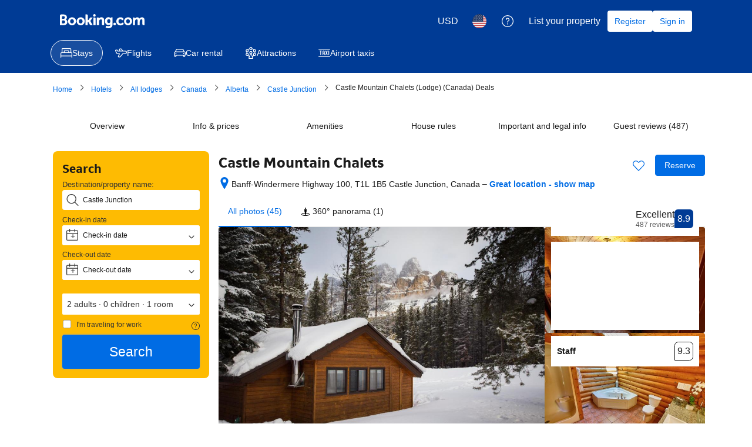

--- FILE ---
content_type: text/html; charset=UTF-8
request_url: https://www.booking.com/hotel/ca/castle-mountain-chalets-castle-junction.en.html?aid=896990&no_rooms=1&group_adults=2
body_size: 1821
content:
<!DOCTYPE html>
<html lang="en">
<head>
    <meta charset="utf-8">
    <meta name="viewport" content="width=device-width, initial-scale=1">
    <title></title>
    <style>
        body {
            font-family: "Arial";
        }
    </style>
    <script type="text/javascript">
    window.awsWafCookieDomainList = ['booking.com'];
    window.gokuProps = {
"key":"AQIDAHjcYu/GjX+QlghicBgQ/7bFaQZ+m5FKCMDnO+vTbNg96AH8rhIMJ+z/0ZlnwNGCUsFTAAAAfjB8BgkqhkiG9w0BBwagbzBtAgEAMGgGCSqGSIb3DQEHATAeBglghkgBZQMEAS4wEQQM0xF1depSHZO07bzbAgEQgDtkDWjfu/iA1FFovrm1DbICsUAV04yfVyp7MT61DYp7EWM6jDnLUg9RkBp27QieKrX3EpH4gWzcP8WQoA==",
          "iv":"D5498QFArgAAAVAG",
          "context":"uUrx1AcrgsPZyotewizomum+TUxY5c+WmalaHDmXWNCKPhoZ8oE81ZyEUsoILekqA28+NNhMepBotGqmJZso048Q1OEd82MGf8T/6Im93i18rwlWD37K1COZIV8JisTa61n4M5bl0Wkz+LpeJm6viqZqoS0aE1diPpWLqAFcrlNS3iInyV3X/mDtjjaKwGEQcKJEgor+C6R0U5TwKLDa9/xBFETLc9KNUeaOl9tg3yIbb27tcWy7yXGqhWBUguHGU7nx6rnZFIFD0HKtskvepgsaQLXcGzLfYrU/njYKbjUMzY8MTzxHik8u8Knex9BJxk8i1PrbK2v7G2+HT1bikNCAqUDC1Y+XWphdEqG1GLJ0gDBcox4bzA=="
};
    </script>
    <script src="https://d8c14d4960ca.337f8b16.us-east-2.token.awswaf.com/d8c14d4960ca/a18a4859af9c/f81f84a03d17/challenge.js"></script>
</head>
<body>
    <div id="challenge-container"></div>
    <script type="text/javascript">
        AwsWafIntegration.saveReferrer();
        AwsWafIntegration.checkForceRefresh().then((forceRefresh) => {
            if (forceRefresh) {
                AwsWafIntegration.forceRefreshToken().then(() => {
                    window.location.reload(true);
                });
            } else {
                AwsWafIntegration.getToken().then(() => {
                    window.location.reload(true);
                });
            }
        });
    </script>
    <noscript>
        <h1>JavaScript is disabled</h1>
        In order to continue, we need to verify that you're not a robot.
        This requires JavaScript. Enable JavaScript and then reload the page.
    </noscript>
</body>
</html>

--- FILE ---
content_type: text/css
request_url: https://cf.bstatic.com/psb/capla/static/css/6e97451b.a2cd61e1.chunk.css
body_size: 70
content:
.c4549e75e8{display:flex;justify-content:flex-end;align-items:baseline}.a2ee465611{margin-inline-start:var(--bui_spacing_1x);display:inline-flex}

/*# sourceMappingURL=https://istatic.booking.com/internal-static/capla/static/css/6e97451b.a2cd61e1.chunk.css.map*/

--- FILE ---
content_type: text/javascript
request_url: https://cf.bstatic.com/psb/capla/static/js/9ac9834f.4eaed197.chunk.js
body_size: 9509
content:
/*! For license information please see 9ac9834f.4eaed197.chunk.js.LICENSE.txt */
(self["b-property-web-property-page__LOADABLE_LOADED_CHUNKS__"]=self["b-property-web-property-page__LOADABLE_LOADED_CHUNKS__"]||[]).push([["9ac9834f","9bf5cd4f"],{"51925db8":(e,t,r)=>{"use strict";r.r(t),r.d(t,{default:()=>O});var n=r("ead71eb0"),o=r.n(n),a=r("01e5967e"),i=r.n(a),s=r("dc6d28ff"),c=r.n(s),p=r("d0fefcf5"),d=r.n(p),u=r("d16e9636"),_=r.n(u),E=r("abab1afe"),l=r.n(E),f=r("21753734"),C=r("018719b3"),A=r("97ec3677"),m=r("709f4b7e"),T=r("07001a59"),S=r("50de8479");const h=(0,u.loadable)({resolved:{},chunkName(){return"bPropertyWebPropertyPage-MapBaidu"},isReady(e){const t=this.resolve(e);return!0===this.resolved[t]&&!!r.m[t]},importAsync:()=>r.e("c901b643").then(r.bind(r,"ed9afac5")),requireAsync(e){const t=this.resolve(e);return this.resolved[t]=!1,this.importAsync(e).then((e=>(this.resolved[t]=!0,e)))},requireSync(e){const t=this.resolve(e);return r(t)},resolve(){return"ed9afac5"}}),v=(0,u.loadable)({resolved:{},chunkName(){return"bPropertyWebPropertyPage-MapGoogle"},isReady(e){const t=this.resolve(e);return!0===this.resolved[t]&&!!r.m[t]},importAsync:()=>r.e("64e91702").then(r.bind(r,"3b294d83")),requireAsync(e){const t=this.resolve(e);return this.resolved[t]=!1,this.importAsync(e).then((e=>(this.resolved[t]=!0,e)))},requireSync(e){const t=this.resolve(e);return r(t)},resolve(){return"3b294d83"}}),g=(0,n.memo)((e=>{let{src:t,isMapOpen:r,onMapClose:a}=e;const[c,d]=(0,n.useState)(),[u,_]=(0,n.useState)(null),E=(0,n.useRef)(),l=(0,n.useRef)(null),g="cn"===(0,s.getRequestContext)().getVisitorCountry(),O="undefined"!==typeof t,P=(0,n.useRef)(null),[N,b]=(0,f.Z)();(0,C.Z)(b),(0,m.gI)();const I=e=>{const t=e.getBoundingClientRect();return{height:t.height,width:t.width}},L=(0,n.useCallback)(i()((e=>{e.forEach((e=>{e.contentRect&&_((t=>({...t??{},dimensions:{width:Math.floor(e.contentRect.width),height:Math.floor(e.contentRect.height)}})))}))}),100),[]);(0,n.useEffect)((()=>{p.eventBus.publish(A.N8.PATTERN_MOUNTED,{name:A.Mv})}),[]),(0,n.useEffect)((()=>{O&&(!P.current||!r||null!==u&&void 0!==u&&u.mapContainer||(E.current=P.current,l.current=new ResizeObserver(L),l.current.observe(E.current),_({dimensions:I(E.current),mapContainer:E.current,apiKeys:A.jo}),d(A.Tm.ACTIVE_VISIBLE)))}),[O,L,r,null===u||void 0===u?void 0:u.mapContainer]),(0,n.useEffect)((()=>{if(O)return;const e=p.eventBus.subscribe(A.GK.MAP_OPEN,((e,t)=>{t.mapContainer&&(E.current=t.mapContainer,l.current=new ResizeObserver(L),l.current.observe(E.current),_({...u,...t,dimensions:I(t.mapContainer)}),d(A.Tm.ACTIVE_VISIBLE))}));return()=>{p.eventBus.unsubscribe(e)}}),[O,u,L]),(0,n.useEffect)((()=>{const e=p.eventBus.subscribe(A.GK.MAP_CLOSE,(()=>{d(A.Tm.OFF),l.current&&(l.current.disconnect(),P.current&&l.current.unobserve(P.current))}));return()=>{p.eventBus.unsubscribe(e)}}),[]);const y=g?h:v;if(!t&&(null===u||void 0===u||!u.mapContainer))return null;const R=o().createElement(y,{config:u,onMapClose:()=>{d(A.Tm.OFF),location.hash="map_closed"},activeStatus:c,fallback:o().createElement(T.Z,null),isChinaTraffic:g,onMapCloseAndRedirect:()=>{d(A.Tm.OFF),a?a():location.hash="availability_target"},pageUrl:N});return t?o().createElement("div",{"data-testid":"map-wrapper",className:S.Z.mapWrapper,ref:P},null!==u&&void 0!==u&&u.dimensions?R:null):R}));function O(e){let{src:t,isMapOpen:r,onMapClose:n}=e;return o().createElement(g,{src:t,isMapOpen:r,onMapClose:n})}g.displayName="PPMapDesktop"},"97ec3677":(e,t,r)=>{"use strict";r.d(t,{E4:()=>_,Fo:()=>p,G2:()=>I,GK:()=>a,Jd:()=>v,Mv:()=>n,N8:()=>o,PJ:()=>C,R_:()=>S,S:()=>P,SQ:()=>A,Tm:()=>s,VX:()=>f,f9:()=>l,hc:()=>T,jZ:()=>m,jo:()=>O,jt:()=>g,lM:()=>i,mJ:()=>E,rl:()=>d,sL:()=>b,tn:()=>c,tv:()=>N,x9:()=>u,yI:()=>h});const n="PP_MAP",o={PATTERN_MOUNTED:"CAPLA_EVENT_property-web_property-page_PATTERN_MOUNTED"},a={MAP_OPEN:"CAPLA_EVENT_property-web_property-page_MAP_OPEN",MAP_CLOSE:"CAPLA_EVENT_property-web_property-page_MAP_CLOSE",MAP_TAB_CLOSE:"CAPLA_EVENT_property-web_property-page_MAP_TAB_CLOSE"},i={MAP_READY:"CAPLA_EVENT_property-web_property-page_MAP_READY",MAP_LOAD:"CAPLA_EVENT_property-web_property-page_MAP_LOAD",MAP_TILES_LOAD:"CAPLA_EVENT_property-web_property-page_MAP_TILES_LOAD",MAP_MARKERS_RENDERED:"CAPLA_EVENT_property-web_property-page_MAP_MARKERS_RENDERED",MAP_CLOSE:"CAPLA_EVENT_property-web_property-page_MAP_CLOSE",MAP_MARKERS_READY:"CAPLA_EVENT_property-web_property-page_MAP_MARKERS_READY",MAP_MARKERS_RENDERED_INITIAL:"CAPLA_EVENT_property-web_property-page_MAP_MARKERS_RENDERED_INITIAL",MAP_SEARCH_ITEM_SELECTED:"CAPLA_EVENT_property-web_property-page_MAP_SEARCH_ITEM_SELECTED",CLICK_POI_LIST_ITEM:"CAPLA_EVENT_property-web_property-page_CLICK_POI_LIST_ITEM",UNCLICK_POI_LIST_ITEM:"CAPLA_EVENT_property-web_property-page_UNCLICK_POI_LIST_ITEM",POI_CATEGORY_TOGGLE:"CAPLA_EVENT_property-web_property-page_POI_CATEGORY_TOGGLE",CLICK_POI_LIST_ITEM_LOCATION_BLOCK:"CAPLA_EVENT_property-web_property-page_CLICK_POI_LIST_ITEM_LOCATION_BLOCK",UNCLICK_POI_LIST_ITEM_LOCATION_BLOCK:"CAPLA_EVENT_property-web_property-page_UNCLICK_POI_LIST_ITEM_LOCATION_BLOCK"};let s=function(e){return e[e.OFF=0]="OFF",e[e.ACTIVE_VISIBLE=1]="ACTIVE_VISIBLE",e[e.ACTIVE_INVISIBLE=2]="ACTIVE_INVISIBLE",e}({});const c=-9999,p="topleft",d="topright",u="righttop",_="bottomcenter",E=13,l=8,f={ILLUSTRATED_HIGHER_CONTRAST_WORLD:"ed98a24a10d73e6a"},C={PROPERTIES:50,AIRPORTS:10,CITIES:10,BEACHES:10,SKI_RESORTS:10,LANDMARKS:1},A={CITY:"city",PROPERTY:"property",SKI_RESORT:"skiResort",SKI_LIFT:"skiLift",BEACH:"beach",PRICE:"price",SEARCH_MARKER:"searchBoxResultMarker"},m=14,T=12,S={default:{strokeColor:"#feba02",strokeWeight:2,strokeOpacity:.8,fillColor:"#feba02",fillOpacity:.2},hover:{strokeColor:"#feba02",strokeWeight:2,strokeOpacity:.8,fillColor:"#feba02",fillOpacity:.2}},h={hover:{fillColor:"#0077cc",fillOpacity:.16,strokeColor:"#0077cc",strokeOpacity:.85,strokeWeight:2}},v="searchBoxResultMarker",g="poiMarker",O={GOOGLE:"AIzaSyAsgWlbQ7IVo47Y8MrywoT_WdtVtH7UPCA",BAIDU:"zB7EXCv9oKE9esSfDp4V7UfZjyZU6DHL"},P={apiKeys:{GOOGLE:O.GOOGLE,BAIDU:O.BAIDU},bounds:[51.5323949690927,-.202383,51.4906893948173,-.0435483455657959]},N="map_closed",b="map_opened",I="availability_target"},"709f4b7e":(e,t,r)=>{"use strict";r.d(t,{Dc:()=>D,EP:()=>u,Em:()=>g,G3:()=>P,H5:()=>_,HZ:()=>T,K_:()=>I,Nq:()=>R,XW:()=>L,Xw:()=>y,a2:()=>A,b$:()=>b,dT:()=>N,fA:()=>f,fQ:()=>K,gI:()=>E,ic:()=>v,j4:()=>m,l4:()=>h,l8:()=>k,lF:()=>O,tT:()=>d,vU:()=>C,xP:()=>x});var n=r("dc6d28ff"),o=r("28dbd132"),a=r("904ada33"),i=r("0f9dd7d8"),s=r("a8619b3d"),c=r("1050c5b4"),p=r("ac00ad68");function d(){return(0,o.trackExperiment)(o.exp`YdXfdKNKNKZUTPBdTUCOSBCHFSKMNdOEFRHe`)}function u(e){e||(0,o.trackCustomGoal)(o.exp`YdXfdKNKNKZUTPBdTUCOSBCHFSKMNdOEFRHe`,2)}function _(){(0,o.trackCustomGoal)(o.exp`YdXfdKNKNKZUTPBdTUCOSBCHFSKMNdOEFRHe`,3)}function E(){(0,o.trackExperimentStage)(o.exp`YdXfdKNKNKZUTPdBIdccBPdKHWYPXHCTQLeZYO`,1),(0,o.trackExperimentStage)(o.exp`YdXfdKNKNKZUTPTQELSVHFBddQJZAUEAMO`,1)}const l=e=>{let{isWWW:t,destType:r,isBeachUfi:n}=e;const a=t?o.exp`YdXfdKNKNKZUTPTQECQdHZVBEZWSLCUC`:o.exp`YdXfCDWOOSYeJeGHOGZWFaYPSCTaOYO`;(0,o.trackExperimentStage)(a,1),r===i.DtF.CITY?(0,o.trackExperimentStage)(a,2):r!==i.DtF.COUNTRY&&r!==i.DtF.REGION||(0,o.trackExperimentStage)(a,3),n&&(0,o.trackExperimentStage)(a,4)};function f(e){let{isWWW:t,isTablet:r,destType:a,oecdType:s,isBeachUfi:c}=e;const p=o.exp`YdXfBOSTPeAUQJbDDUHRbdFIKe`,d=o.exp`YdXfdKNKNKZUTPBQbFDeJXQdMeaT`;if((0,o.trackExperimentStage)(p,1),t?((0,o.trackExperimentStage)(p,6),(0,o.trackExperimentStage)(d,1)):(0,o.trackExperimentStage)(p,5),t?(0,o.trackExperimentStage)(o.exp`YdXfdKNKNKZUTPTQCeAYNSRKXe`,2):((0,o.trackExperimentStage)(o.exp`YdXfCDWOOSYeJeGOUbPZTXIKe`,3),r&&(0,o.trackExperimentStage)(o.exp`YdXfCDWOOSYeJeGOUbPZTXIKe`,5)),t?((0,o.trackExperimentStage)(o.exp`YdXfdKNKNKHUSYeJeGOUTUKUDZYHMNfSCTaOYO`,1),(0,o.trackExperimentStage)(o.exp`YdXfdKNKNKHUSYeJeGOUTUKUDZYHMNfSCTaOYO`,2)):((0,o.trackExperimentStage)(o.exp`YdXfCDWOOWNTPeAULTYeYCNOSPRdcDBMURTHT`,1),(0,o.trackExperimentStage)(o.exp`YdXfCDWOOWNTPeAULTYeYCNOSPRdcDBMURTHT`,2)),t){const e=o.exp`YdXfdKNKNKZUTPdBIdccBPdKHWYPXHCTQLeZYO`;(0,o.trackExperimentStage)(e,2),a===i.DtF.CITY&&((0,o.trackExperimentStage)(o.exp`YdXfdKNKNKZNTbVSCMSGEcECAFC`,1),(0,o.trackExperimentStage)(o.exp`YdXfdKNKNKZNTbVSCMSGEcECAFC`,3),(0,o.trackExperimentStage)(e,3)),s&&(s===i.gVj.SUBURBAN&&(0,o.trackExperimentStage)(e,4),s===i.gVj.RURAL&&(0,o.trackExperimentStage)(e,5),s===i.gVj.URBAN&&(0,o.trackExperimentStage)(e,6))}if(!t){const e=o.exp`YdXfCDWOODSScWEYcZbdbLSEHPFcINGLae`;(0,o.trackExperimentStage)(e,1),a===i.DtF.CITY&&(0,o.trackExperimentStage)(e,2),a===i.DtF.COUNTRY&&(0,o.trackExperimentStage)(e,3),a===i.DtF.REGION&&(0,o.trackExperimentStage)(e,4),a===i.DtF.LANDMARK&&(0,o.trackExperimentStage)(e,5),a===i.DtF.DISTRICT&&(0,o.trackExperimentStage)(e,6),"us"===(0,n.getRequestContext)().getVisitorCountry()&&(0,o.trackExperimentStage)(e,7)}l({isWWW:t,destType:a,isBeachUfi:c}),t&&(0,o.trackExperimentStage)(o.exp`YdXfdKNKNKZUTPTQELSVHFBddQJZAUEAMO`,2),t?((0,o.trackExperimentStage)(o.exp`YdXfdKNKNKZdfdbJae`,2),(0,o.trackExperimentStage)(o.exp`YdXfdKNKNKZdfdbJae`,4)):((0,o.trackExperimentStage)(o.exp`YdXfCDWOOFcJcSVWe`,2),(0,o.trackExperimentStage)(o.exp`YdXfCDWOOFcJcSVWe`,4)),t||(0,o.trackExperimentStage)(o.exp`YdXfCDWOOSYeJeGXCeSaT`,1)}function C(e,t){var r;const a=(0,n.getRequestContext)(),d=!(null===(r=a.getUserIdentity())||void 0===r||!r.authLevel),u=t?o.exp`YdXfdKNKNKPZZNfDdJIIGdYGKMXC`:o.exp`YdXfCDWOODSScDMZVVVLZHLIEXO`;(0,o.trackExperiment)(u),(0,o.trackExperimentStage)(u,1),(0,o.trackExperimentStage)(u,d?2:3);const _=(0,s.K0)(),E=(0,c.R8)({..._,isBusinessBooker:(0,p.y)(a.getBasePageUrl().searchParams)===i._zL.TP_BUSINESS});E===c.YA.SOLO&&(0,o.trackExperimentStage)(u,4),E===c.YA.COUPLE&&(0,o.trackExperimentStage)(u,5),E===c.YA.GROUP&&(0,o.trackExperimentStage)(u,6),E===c.YA.FAMILY&&(0,o.trackExperimentStage)(u,7),e.isBookingHomeProperty?(0,o.trackExperimentStage)(u,8):(0,o.trackExperimentStage)(u,9)}function A(){return(0,o.trackExperiment)(o.exp`YdXfBOSTPeAUQJbDDUHRbdFIKe`)}function m(e){const t=o.exp`YdXfBOSTPeAUQJbDDUHRbdFIKe`;(0,o.trackExperimentStage)(t,2),e?(0,o.trackExperimentStage)(t,3):(0,o.trackExperimentStage)(t,4)}function T(){(0,o.trackCustomGoal)(o.exp`YdXfBOSTPeAUQJbDDUHRbdFIKe`,1)}function S(){return(0,o.trackExperiment)(o.exp`YdXfdKNKNKZdfdbJae`)>0}function h(e){let{isWWW:t}=e;return t?S():(0,o.trackExperiment)(o.exp`YdXfCDWOOFcJcSVWe`)>0}function v(){return S()&&(0,o.trackExperiment)(o.exp`YdXfdKNKNKZUTPBQbFDeJXQdMeaT`)>0}function g(){return(0,o.trackExperiment)(o.exp`YdXfdKNKNKZUTPdBIdccBPdKHWYPXHCTQLeZYO`)}function O(){(0,o.trackExperimentStage)(o.exp`YdXfdKNKNKZUTPBdTUCOSBCHFSKMNdOEFRHe`,1)}function P(e){let{isMapOpen:t,mapOpenSource:r}=e;!function(e){if(e){var t;const e=o.exp`YdXfdKNKNKZUTPBQbFDeJXQdMeaT`;(0,o.trackExperimentStage)(e,1),(null===(t=window)||void 0===t?void 0:t.innerWidth)<=1100&&(0,o.trackExperimentStage)(e,2)}}(t),function(e){const t=o.exp`YdXfdKNKNKZUTPBdTUCOSBCHFSKMNdOEFRHe`;e&&(0,o.trackExperimentStage)(t,2)}(t),function(e){(0,a.eF)({action:{name:"location.hp_map_opened",version:"1.0.0"},data:{source:e}})}(r)}function N(){(0,o.trackExperimentStage)(o.exp`YdXfdKNKNKZUTPTJRLXBNHTIcYVZQLNJcCC`,1),(0,o.trackCustomGoal)(o.exp`YdXfdKNKNKZUTPdBIdccBPdKHWYPXHCTQLeZYO`,5)}function b(){return(0,o.trackExperiment)(o.exp`YdXfMTXEUDENNULWLZfQZQYacWCHT`)>0}function I(){(0,o.trackExperimentStage)(o.exp`YdXfMTXEUDENNULWLZfQZQYacWCHT`,1)}function L(e){e&&(e>=15?(0,o.trackGoalWithValue)("js_location_www_pp_map_search_items_added_15",1):e>=10?(0,o.trackGoalWithValue)("js_location_www_pp_map_search_items_added_10",1):e>=5?(0,o.trackGoalWithValue)("js_location_www_pp_map_search_items_added_5",1):e>=2&&(0,o.trackGoalWithValue)("js_location_www_pp_map_search_items_added_2",1))}function y(){return(0,o.trackExperiment)(o.exp`YdXfdKNKNKZUTPTQELSVHFBddQJZAUEAMO`)>0}function R(){(0,o.trackExperimentStage)(o.exp`YdXfdKNKNKZUTPTQELSVHFBddQJZAUEAMO`,3)}function k(){return(0,o.trackExperiment)(o.exp`YdXfdKNKNKZUTPTJRLXBNHTIcYVZQLNJcCC`)>0}function x(e){const t=o.exp`YdXfMTXEUDENNULWLZfQZQYacWCHT`;e?(0,o.trackCustomGoal)(t,1):(0,o.trackCustomGoal)(t,2)}function K(e){const t=o.exp`YdXfMTXEUDENNULWLZfQZQYacWCHT`;e?(0,o.trackCustomGoal)(t,3):(0,o.trackCustomGoal)(t,4)}function D(){(0,o.trackCustomGoal)(o.exp`YdXfMTXEUDENNULWLZfQZQYacWCHT`,5)}},"07001a59":(e,t,r)=>{"use strict";r.d(t,{Z:()=>p});var n=r("ead71eb0"),o=r.n(n),a=r("8521b397"),i=r.n(a),s=r("6222292b");const c={container:"debb8b7218",overlay:"da2b8254d4"};function p(e){return o().createElement("div",{className:i()(c.container,e.className,e.overlay&&c.overlay)},o().createElement(s.Spinner,{size:"large"}))}},21753734:(e,t,r)=>{"use strict";r.d(t,{Z:()=>a});var n=r("ead71eb0"),o=r("dc6d28ff");function a(){let e=arguments.length>0&&void 0!==arguments[0]?arguments[0]:{};const{onSetPageUrl:t}=e,r=(0,o.getRequestContext)().getBasePageUrl(),[a,i]=(0,n.useState)((()=>r));return[a,e=>{i(e),e!==a&&(null===t||void 0===t||t(e))}]}},"018719b3":(e,t,r)=>{"use strict";r.d(t,{Z:()=>i});var n=r("ead71eb0"),o=r("d0fefcf5"),a=r("21534ca3");function i(e){(0,n.useEffect)((()=>{const t=o.eventBus.subscribe(a.l.URL_UPDATED,((t,r)=>{e(new URL(r.url))}));return()=>{o.eventBus.unsubscribe(t)}}),[e])}},"21534ca3":(e,t,r)=>{"use strict";r.d(t,{G:()=>o,l:()=>n});const n={SEE_AVAILABILITY_CLICKED:"CAPLA_EVENT_property-web-property-page_SEE_AVAILABILITY_BTN_CLICKED",READ_ALL_REVIEWS_CLICKED:"CAPLA_EVENT_property-web-property-page_READ_ALL_REVIEWS_CLICKED",SUBPAGE_CLOSED:"CAPLA_EVENT_property-web-property-page_SUBPAGE_CLOSED",SUBPAGE_OPENED:"CAPLA_EVENT_property-web-property-page_SUBPAGE_OPENED",SUBPAGE_RESERVE_CLICKED:"CAPLA_EVENT_property-web-property-page_SUBPAGE_RESERVE_CLICKED",CHINA_LICENSE:"CAPLA_EVENT_property-web-property-CHINA_LICENSE",MDOTVALUE_TRACKING:"CAPLA_EVENT_mdotvalue_tracking",ON_REVIEW_TAB_HP_MOBILE_CLOSED:"CAPLA_EVENT_property-web-property-page_REVIEW_TAB_HP_MOBILE_CLOSED",ON_REVIEW_TAB_HP_MOBILE_BACK_BUTTON_CLICKED:"CAPLA_EVENT_property-web-property-page_REVIEW_TAB_HP_MOBILE_BACK_BUTTON_CLICKED",ON_REVIEW_TAB_HP_MOBILE_BOOK_BUTTON_CLICKED:"CAPLA_EVENT_property-web-property-page_REVIEW_TAB_HP_MOBILE_BOOK_BUTTON_CLICKED",ON_REVIEW_TOPIC_SELECTED:"CAPLA_EVENT_property-web-property-page_TOPIC_SELECTED",ON_REVIEW_TOPIC_DESELECTED:"CAPLA_EVENT_property-web-property-page_TOPIC_DESELECTED",ON_CLOSE_REVIEWS_LIST_SHEET_CONTAINER:"CAPLA_EVENT_property-web-property-page_CLOSE_REVIEWS_LIST_SHEET_CONTAINER",URL_UPDATED:"CAPLA_EVENT_property-web-property-page_URL_UPDATED"},o={OPEN_SUBPAGE:"CAPLA_EVENT_property-web-property-page_OPEN_SUBPAGE",OPEN_SUSTAINABLE_MODAL:"CAPLA_EVENT_property-web-property-page_OPEN_SUSTAINABLE_MODAL",CLOSE_SUBPAGE:"CAPLA_EVENT_property-web-property-page_CLOSE_SUBPAGE",CHINA_LICENSE_DATA:"CAPLA_EVENT_property-web-property-CHINA_LICENSE_DATA",OPEN_REVIEWS_TAB:"CAPLA_EVENT_property-web-property-page_OPEN_REVIEWS_TAB",ON_READ_ALL_REVIEWS_MOBILE_CLICKED:"CAPLA_EVENT_property-web-property-page_ON_READ_ALL_REVIEWS_MOBILE_CLICKED",SEARCHBOX_OPENED:"CAPLA_EVENT_search-web_searchresults_SEARCHBOX_OPENED"}},"8ebac256":(e,t,r)=>{"use strict";r.d(t,{Z:()=>u});var n=r("28dbd132");function o(e,t,r,n){return new(r||(r=Promise))((function(o,a){function i(e){try{c(n.next(e))}catch(t){a(t)}}function s(e){try{c(n.throw(e))}catch(t){a(t)}}function c(e){var t;e.done?o(e.value):(t=e.value,t instanceof r?t:new r((function(e){e(t)}))).then(i,s)}c((n=n.apply(e,t||[])).next())}))}Object.create;Object.create;"function"===typeof SuppressedError&&SuppressedError;var a;!function(e){e.EXTRANET="extranet",e.APP="app"}(a||(a={}));class i{constructor(e){this.BEACON_SIZE_LIMIT=65536,this.config=e,this.headers=this.config.API.HEADERS}get(e,t){return new Promise(((r,n)=>o(this,void 0,void 0,(function*(){try{const n=yield fetch(e,{method:"GET",headers:(null===t||void 0===t?void 0:t.withHeaders)?this.headers:void 0,credentials:!1===(null===t||void 0===t?void 0:t.withCredentials)?"omit":"include"}),o=yield n.text();r(o?JSON.parse(o):null)}catch(o){return n(o)}}))))}post(e,t,r){return new Promise(((n,a)=>o(this,void 0,void 0,(function*(){try{const o=yield fetch(e,{method:"POST",headers:(null===r||void 0===r?void 0:r.withHeaders)?this.headers:void 0,credentials:!1===(null===r||void 0===r?void 0:r.withCredentials)?"omit":"include",body:JSON.stringify(t)}),a=yield o.text();n(a?JSON.parse(a):null)}catch(o){return a(o)}}))))}sendBeacon(e,t){return new Promise(((r,n)=>{try{if(!navigator.sendBeacon)return this.post(e,t).then(r).catch(n);let o;if(t){const a=JSON.stringify(t);if(o=new Blob([a],{type:"application/json"}),o.size>this.BEACON_SIZE_LIMIT)return this.post(e,t).then(r).catch(n)}else o="";if(!navigator.sendBeacon(e,o))return this.post(e,t).then(r).catch(n);r({success:!0,method:"sendBeacon"})}catch(o){n(o)}}))}}var s=new class{init(e){this.client=new i(e)}get(e){return o(this,void 0,void 0,(function*(){return this.client.get(e)}))}post(e){return o(this,arguments,void 0,(function(e){var t=this;let r=arguments.length>1&&void 0!==arguments[1]?arguments[1]:{},n=arguments.length>2&&void 0!==arguments[2]?arguments[2]:{};return function*(){return t.client.post(e,r,n)}()}))}sendBeacon(e){return o(this,arguments,void 0,(function(e){var t=this;let r=arguments.length>1&&void 0!==arguments[1]?arguments[1]:{};return function*(){return t.client.sendBeacon(e,r)}()}))}};const c=e=>{var t=void 0;e.platform||(e.platform=""),e.platform=e.platform.toLowerCase(),"mdot"==e.platform&&(t=2),"ddot"!=e.platform&&"www"!=e.platform||(t=1);return{"Content-Type":"application/json","X-Booking-Platform":e.platform,"X-Booking-SiteType-Id":t,"X-Booking-Pageview-Id":e.pageviewId,"X-Booking-Session-Id":e.sessionId,"X-Booking-ET-Seed":e.etSeed,"X-Booking-AID":e.aid,"X-Booking-Label":e.label,"X-Booking-CSRF":e.csrfToken,"X-Booking-Language-Code":e.lang}},p=e=>{const t=(e=>{const{domain:t,isDev:r,hostname:n}=e;return n||(t===a.EXTRANET?r?"admin.dqs.booking.com":"admin.booking.com":r?"app.dqs.booking.com":"www.booking.com")})(e),r=((e,t)=>{var r;if(e===a.EXTRANET)return`/fresa/extranet/c360/track?${new URLSearchParams({hotel_id:(null===(r=null===t||void 0===t?void 0:t.hotelId)||void 0===r?void 0:r.toString())||"",lang:(null===t||void 0===t?void 0:t.lang)||"",ses:(null===t||void 0===t?void 0:t.sessionId)||""}).toString()}`;return"/c360/v1/track"})(e.domain,e);return`https://${t}${r}`};class d{constructor(e,t,r){this.batchSize=e,this.queueLimit=t,this.queue=[],this.timeoutId=null,this.sendBatchFn=r}enqueue(e){this.queue.push(e),this.queue.length>=this.batchSize?this.flush():1!==this.queue.length||this.timeoutId||(this.timeoutId=setTimeout((()=>{this.processQueue()}),this.queueLimit))}flush(e){clearTimeout(this.timeoutId),this.processQueue(e)}processQueue(e){let t=[];t=this.queue.length>=this.queueLimit?this.queue.splice(0):this.queue.splice(0,this.batchSize),this.sendBatchFn(t),this.queue.length>0?this.processQueue():this.timeoutId=null}}var u=new class{constructor(){this.C360_INTERNAL_API_DQS="https://c360.dqs.booking.com/v1/c360/multitrack",this.C360_PUBLIC_API_PROD="https://c360.booking.com/v1/c360/multitrack/",this.trackExperimentCustomGoal=e=>{e&&Array.isArray(e)&&e.forEach((e=>{e&&"undefined"!==typeof e.status&&(0,n.trackCustomGoal)(this.expTag,1===e.status?1:2)}))},this.trackBatch=e=>o(this,void 0,void 0,(function*(){this.track({events:e.map((e=>function(e,t,r){const n={local:{currency:t.currency,language:t.language},page:{},web:{}};"undefined"!=typeof window&&"undefined"!=typeof document&&(n.page={page_referrer:document.referrer,page_url:window.location.href,page_title:document.title},n.web={browser_language:window.navigator.language});const o={tracker_name:"C360ReactTracker",tracker_type:"Client",tracker_version:"0.1.0"};return r&&(o.tracker_version="0.1.1"),t.enableBeacon&&(o.tracker_version="0.1.2"),Object.assign(Object.assign({},e),{context:n,tracker:o})}(e,this.c360Config,!0)))})}))}init(e){this.c360Config=(e=>{const t=p(e);return{IS_DEV:Boolean(e.isDev),API:{HEADERS:c(e)},TRACK_BASE_URL:t,domain:e.domain||a.APP,language:e.lang,currency:e.currency,enableBeacon:e.enableBeacon}})(e),this.httpClient=s,this.c360url=this.c360Config.TRACK_BASE_URL,this.props=e,this.batchQueue=this.batchQueue||new d(10,1e3,this.trackBatch),this.enableBeacon=e.enableBeacon||!1;try{this.expTag=n.exp`GfCDATBbbObSARVVRGHSOC`}catch(t){}s.init(this.c360Config)}track(e){return o(this,void 0,void 0,(function*(){var t;if(this.enableBeacon)return void this.httpClient.sendBeacon(this.c360url,e).catch((e=>{this.props.onErrorCallback&&this.props.onErrorCallback(new Error(e))}));const r=(null!==(t=this.c360Config.domain)&&void 0!==t?t:a.APP)===a.APP,o=r&&this.expTag?(0,n.trackExperiment)(this.expTag):0,i=1===o?this.c360Config.IS_DEV?this.C360_INTERNAL_API_DQS:this.C360_PUBLIC_API_PROD:this.c360url;this.httpClient.post(i,e,{withHeaders:!0}).then((e=>{var t;if(r)if(0===o)this.trackExperimentCustomGoal(e);else if(1===o){const r=null!==(t=null===e||void 0===e?void 0:e.responses)&&void 0!==t?t:e;this.trackExperimentCustomGoal(r)}})).catch((e=>{this.props.onErrorCallback&&this.props.onErrorCallback(new Error(e)),r&&(0,n.trackCustomGoal)(this.expTag,3)}))}))}sendEvent(e,t){return o(this,void 0,void 0,(function*(){this.batchQueue.enqueue(e),t&&this.batchQueue.flush()}))}}},"904ada33":(e,t,r)=>{"use strict";r.d(t,{AE:()=>a,L9:()=>o,PJ:()=>i,eF:()=>s,fy:()=>p,sc:()=>c});var n=r("dd083a71");const o={SR_OPENED:{name:"location.sr_map_opened",version:"1.0.0"},SR_PANNED:{name:"location.sr_map_panned",version:"1.0.0"},SR_ZOOMED_IN:{name:"location.sr_map_zoomed_in",version:"1.0.0"},SR_ZOOMED_OUT:{name:"location.sr_map_zoomed_out",version:"1.0.0"},SR_FILTER_APPLIED:{name:"location.sr_map_filter_applied",version:"1.0.0"},SR_PROPERTY_MARKER_CLICKED:{name:"location.sr_map_property_marker_clicked",version:"1.0.0"},HP_PANNED:{name:"location.hp_map_panned",version:"1.0.0"},HP_ZOOMED_IN:{name:"location.hp_map_zoomed_in",version:"1.0.0"},HP_ZOOMED_OUT:{name:"location.hp_map_zoomed_out",version:"1.0.0"},HP_PROPERTY_MARKER_CLICKED:{name:"location.hp_map_property_marker_clicked",version:"1.0.0"},POI_SEARCHED:{name:"content_apps.point_of_interest_searched",version:"1.0.0"},POI_CLICKED:{name:"content_apps.point_of_interest_clicked",version:"1.1.0"}},a=e=>{var t,r;let{searchMeta:n,appliedFilters:o,destinationFullName:a,destinationCountryCode:i,selectedSorterId:s,latitude:c,longitude:p}=e;return{search_parameters:{checkin:null===n||void 0===n||null===(t=n.dates)||void 0===t?void 0:t.checkin,checkout:null===n||void 0===n||null===(r=n.dates)||void 0===r?void 0:r.checkout,number_adults:null===n||void 0===n?void 0:n.nbAdults,number_children:null===n||void 0===n?void 0:n.nbChildren,number_rooms:null===n||void 0===n?void 0:n.nbRooms,children_ages:null===n||void 0===n?void 0:n.childrenAges,filters_selected:null===o||void 0===o?void 0:o.map((e=>{var t;return{field:e.field,count:e.count,value:null===(t=e.value)||void 0===t?void 0:t.text}})),location_parameters:{destination_type:null===n||void 0===n?void 0:n.destType,destination_id:null===n||void 0===n?void 0:n.destId,destination_str:a,destination_cc1:i,latitude:c,longitude:p}},sort_parameters:{is_default_sort_order:"popularity"===s,sorter_name:s||""}}},i=e=>{var t,r,n,o;let{marker:a,searchMeta:i}=e;return{travel_product_type:"accommodation",displayed_price:{currency:(null===(t=a.data)||void 0===t||null===(t=t.priceDisplayInfo)||void 0===t||null===(t=t.priceBreakdown)||void 0===t||null===(t=t.totalPrice)||void 0===t||null===(t=t.userAmount)||void 0===t?void 0:t.currencyCode)||"",value:(null===(r=a.data)||void 0===r||null===(r=r.priceDisplayInfo)||void 0===r||null===(r=r.priceBreakdown)||void 0===r||null===(r=r.totalPrice)||void 0===r||null===(r=r.userAmount)||void 0===r?void 0:r.rawAmount)||0},checkin:null===i||void 0===i||null===(n=i.dates)||void 0===n?void 0:n.checkin,checkout:null===i||void 0===i||null===(o=i.dates)||void 0===o?void 0:o.checkout,travel_product_id:a.id,image_id:1}},s=e=>{let{action:t,data:r}=e;t&&(0,n.o)({actionName:t.name,version:t.version,additionalData:r||{}})},c=e=>{if(!e)return;const t=e.split("=");t.length>1&&s({action:o.SR_FILTER_APPLIED,data:{filter_type:t[0],filter_value:t[1]}})},p=e=>{if(!e)return;const t=e.searchString,r=e.title||e.name||"",a=d(e.types);t&&(0,n.o)({actionName:o.POI_SEARCHED.name,version:o.POI_SEARCHED.version,additionalData:{search_query:t,no_results_found:!1}}),e.id&&(0,n.o)({actionName:o.POI_CLICKED.name,version:o.POI_CLICKED.version,additionalData:{point_of_interest:{dest_id:"number"===typeof e.id?e.id:0,dest_type:a,poi_name:r},search_query:t}})},d=e=>{if(!e||!e.length)return"";const t="Hospitals, Clinics and Medical Centers",r="Supermarkets and Groceries",n="Landmarks",o={lodging:"Properties",locality:"Cities",country:"Countries",neighborhood:"Neighborhoods",bakery:"Cafes, Coffee and Tea Houses",cafe:"Cafes, Coffee and Tea Houses",bar:"Bars",gym:"Gyms and Fitness Centers",spa:"Spas",art_gallery:"Museums",museum:"Museums",dentist:t,doctor:t,drugstore:t,hospital:t,pharmacy:t,physiotherapist:t,parking:"Parking",department_store:"Department Stores",shopping_mall:"Shopping Centers and Malls",convenience_store:r,grocery_or_supermarket:r,supermarket:r,university:"Colleges and Universities",zoo:"Zoos, Aquariums and Wildlife Sanctuaries",amusement_park:"Amusement Parks",stadium:"Stadiums and Arenas",town_square:"Squares",park:"Parks",campground:"Campgrounds and RV Parks",rv_park:"Campgrounds and RV Parks",natural_feature:"Natural",light_rail_station:"Rail Stations",train_station:"Rail Stations",subway_station:"Metro Stations",bus_station:"Bus Stations",airport:"Airports"},a={restaurant:"Restaurants",store:"Retail",route:"Public Transportation Services",transit_station:"Public Transportation Services",landmarks:n,landmark:n,point_of_interest:n,tourist_attraction:n};for(let i=0;i<e.length;i++){const t=e[i];if(o.hasOwnProperty(t))return o[t]}for(let i=0;i<e.length;i++){const t=e[i];if(a.hasOwnProperty(t))return a[t]}return e[0]}},dd083a71:(e,t,r)=>{"use strict";r.d(t,{o:()=>i});var n=r("8ebac256"),o=r("dc6d28ff");let a=!1;const i=e=>{"undefined"!==typeof window&&(a||(!function(){var e;if("undefined"===typeof window)return;const t=(0,o.getRequestContext)(),r=t.getBPlatformEnvironment(),a=t.getSiteType(),i={lang:t.getLanguage(),aid:String(null===(e=t.getAffiliate())||void 0===e?void 0:e.id),isDev:!r||"prod"!==r,platform:null===a||void 0===a?void 0:a.toLowerCase()};n.Z.init(i)}(),a=!0),a&&n.Z.sendEvent({action_name:e.actionName,action_version:e.version,content:e.additionalData}))}},cbce0783:(e,t,r)=>{var n=r("e84533e6").Symbol;e.exports=n},"574baa0f":(e,t,r)=>{var n=r("cbce0783"),o=r("ca53b11e"),a=r("64935afa"),i=n?n.toStringTag:void 0;e.exports=function(e){return null==e?void 0===e?"[object Undefined]":"[object Null]":i&&i in Object(e)?o(e):a(e)}},"321cdaad":(e,t,r)=>{var n=r("bc156d77"),o=/^\s+/;e.exports=function(e){return e?e.slice(0,n(e)+1).replace(o,""):e}},"89c9bbc9":(e,t,r)=>{var n="object"==typeof r.g&&r.g&&r.g.Object===Object&&r.g;e.exports=n},ca53b11e:(e,t,r)=>{var n=r("cbce0783"),o=Object.prototype,a=o.hasOwnProperty,i=o.toString,s=n?n.toStringTag:void 0;e.exports=function(e){var t=a.call(e,s),r=e[s];try{e[s]=void 0;var n=!0}catch(c){}var o=i.call(e);return n&&(t?e[s]=r:delete e[s]),o}},"64935afa":e=>{var t=Object.prototype.toString;e.exports=function(e){return t.call(e)}},e84533e6:(e,t,r)=>{var n=r("89c9bbc9"),o="object"==typeof self&&self&&self.Object===Object&&self,a=n||o||Function("return this")();e.exports=a},bc156d77:e=>{var t=/\s/;e.exports=function(e){for(var r=e.length;r--&&t.test(e.charAt(r)););return r}},"2eea676d":(e,t,r)=>{var n=r("b96e9adb"),o=r("17aaca83"),a=r("b17cbbe0"),i=Math.max,s=Math.min;e.exports=function(e,t,r){var c,p,d,u,_,E,l=0,f=!1,C=!1,A=!0;if("function"!=typeof e)throw new TypeError("Expected a function");function m(t){var r=c,n=p;return c=p=void 0,l=t,u=e.apply(n,r)}function T(e){var r=e-E;return void 0===E||r>=t||r<0||C&&e-l>=d}function S(){var e=o();if(T(e))return h(e);_=setTimeout(S,function(e){var r=t-(e-E);return C?s(r,d-(e-l)):r}(e))}function h(e){return _=void 0,A&&c?m(e):(c=p=void 0,u)}function v(){var e=o(),r=T(e);if(c=arguments,p=this,E=e,r){if(void 0===_)return function(e){return l=e,_=setTimeout(S,t),f?m(e):u}(E);if(C)return clearTimeout(_),_=setTimeout(S,t),m(E)}return void 0===_&&(_=setTimeout(S,t)),u}return t=a(t)||0,n(r)&&(f=!!r.leading,d=(C="maxWait"in r)?i(a(r.maxWait)||0,t):d,A="trailing"in r?!!r.trailing:A),v.cancel=function(){void 0!==_&&clearTimeout(_),l=0,c=E=p=_=void 0},v.flush=function(){return void 0===_?u:h(o())},v}},b96e9adb:e=>{e.exports=function(e){var t=typeof e;return null!=e&&("object"==t||"function"==t)}},71792800:e=>{e.exports=function(e){return null!=e&&"object"==typeof e}},e064fddf:(e,t,r)=>{var n=r("574baa0f"),o=r("71792800");e.exports=function(e){return"symbol"==typeof e||o(e)&&"[object Symbol]"==n(e)}},"17aaca83":(e,t,r)=>{var n=r("e84533e6");e.exports=function(){return n.Date.now()}},"01e5967e":(e,t,r)=>{var n=r("2eea676d"),o=r("b96e9adb");e.exports=function(e,t,r){var a=!0,i=!0;if("function"!=typeof e)throw new TypeError("Expected a function");return o(r)&&(a="leading"in r?!!r.leading:a,i="trailing"in r?!!r.trailing:i),n(e,t,{leading:a,maxWait:t,trailing:i})}},b17cbbe0:(e,t,r)=>{var n=r("321cdaad"),o=r("b96e9adb"),a=r("e064fddf"),i=/^[-+]0x[0-9a-f]+$/i,s=/^0b[01]+$/i,c=/^0o[0-7]+$/i,p=parseInt;e.exports=function(e){if("number"==typeof e)return e;if(a(e))return NaN;if(o(e)){var t="function"==typeof e.valueOf?e.valueOf():e;e=o(t)?t+"":t}if("string"!=typeof e)return 0===e?e:+e;e=n(e);var r=s.test(e);return r||c.test(e)?p(e.slice(2),r?2:8):i.test(e)?NaN:+e}},"50de8479":(e,t,r)=>{"use strict";r.d(t,{Z:()=>n});const n={mapWrapper:"b88260da46"}},"8521b397":(e,t)=>{var r;!function(){"use strict";var n={}.hasOwnProperty;function o(){for(var e="",t=0;t<arguments.length;t++){var r=arguments[t];r&&(e=i(e,a(r)))}return e}function a(e){if("string"===typeof e||"number"===typeof e)return e;if("object"!==typeof e)return"";if(Array.isArray(e))return o.apply(null,e);if(e.toString!==Object.prototype.toString&&!e.toString.toString().includes("[native code]"))return e.toString();var t="";for(var r in e)n.call(e,r)&&e[r]&&(t=i(t,r));return t}function i(e,t){return t?e?e+" "+t:e+t:e}e.exports?(o.default=o,e.exports=o):void 0===(r=function(){return o}.apply(t,[]))||(e.exports=r)}()}}]);
//# sourceMappingURL=https://istatic.booking.com/internal-static/capla/static/js/9ac9834f.4eaed197.chunk.js.map

--- FILE ---
content_type: text/javascript
request_url: https://cf.bstatic.com/psb/capla/static/js/7819cdf7.c64f709d.chunk.js
body_size: 18514
content:
(self["b-genius-vip-web-component-service__LOADABLE_LOADED_CHUNKS__"]=self["b-genius-vip-web-component-service__LOADABLE_LOADED_CHUNKS__"]||[]).push([["7819cdf7"],{e9b5abbf:(e,t,n)=>{"use strict";n.d(t,{p:()=>p});var i=n("3d054e81"),r=n("ead71eb0"),o=n.n(r),a=n("9a67ad93"),s=n("69cfa14e");const c=function(){return r.createElement("svg",{xmlns:"http://www.w3.org/2000/svg",fill:"none",viewBox:"0 0 832 151"},r.createElement("path",{fill:"#FEBB02",d:"M308.549 17.004c0 4.644 1.649 8.64 4.965 11.989 3.315 3.333 7.272 5.016 11.868 5.016 4.597 0 8.553-1.683 11.869-5.016 3.299-3.349 4.965-7.345 4.965-11.989 0-4.643-1.666-8.64-4.965-11.988C333.935 1.666 329.979 0 325.382 0c-4.596 0-8.553 1.666-11.868 5.016-3.316 3.349-4.965 7.345-4.965 11.988z"}),r.createElement("path",{fill:"#003B95",d:"M116.222 118.02a5.682 5.682 0 0 0 2.048-4.392v-51.46c0-1.558-1.262-2.834-2.805-2.834H74.872c-.729 0-1.458.312-1.991.822a2.942 2.942 0 0 0-.814 2.012v17.796c0 .765.309 1.473.814 2.012a2.81 2.81 0 0 0 1.992.821h20.59v18.363c-7.097 4.732-15.737 7.509-25.079 7.509-24.041 0-43.538-18.42-43.538-41.088 0-22.67 19.497-41.089 43.538-41.089 11.25 0 21.488 4.024 29.23 10.655.562.482 1.291.736 2.049.68a2.74 2.74 0 0 0 1.935-1.02 10165.409 10165.409 0 0 0 12.905-15.699 2.827 2.827 0 0 0 .617-2.097 2.722 2.722 0 0 0-1.01-1.898C103.823 7.166 87.833 1.159 70.384 1.159 31.531 1.159 0 30.913 0 67.58c0 36.64 31.531 66.394 70.384 66.394 17.477 0 33.523-6.008 45.838-15.954z"}),r.createElement("path",{fill:"#003B95",fillRule:"evenodd",d:"M210.969 94.67c1.878 0 2.809-.961 2.809-2.867v-5.72c0-12.51-3.755-22.917-11.264-31.191-7.51-8.29-17.898-12.427-31.166-12.427-11.973 0-22.362 4.293-31.165 12.864-8.803 8.586-13.212 19.557-13.212 32.901 0 13.344 4.437 24.316 13.295 32.901 8.873 8.571 19.637 12.864 32.32 12.864 16.786 0 29.455-7.328 38.022-21.986.945-1.553.528-2.626-1.224-3.219l-15.145-6.439c-1.53-.706-2.642-.537-3.351.536-4.228 6.679-10.319 10.012-18.302 10.012-5.869 0-10.722-1.666-14.533-4.999-3.81-3.346-6.369-7.752-7.662-13.23h60.578zm-39.621-32.016c5.048 0 9.443 1.398 13.211 4.194 3.755 2.796 6.036 6.227 6.856 10.28h-40.496c1.529-4.293 4.019-7.78 7.481-10.463 3.463-2.683 7.788-4.01 12.948-4.01z",clipRule:"evenodd"}),r.createElement("path",{fill:"#003B95",d:"M294.522 50.599c5.34 5.422 8.01 13.076 8.01 22.974v55.423c0 1.907-.946 2.853-2.823 2.853h-17.773c-1.878 0-2.823-.946-2.823-2.853V79.828c0-10.731-4.868-16.097-14.616-16.097-3.282 0-6.578 1.017-9.86 3.05-3.282 2.02-5.813 4.222-7.566 6.608v55.607c0 1.907-1.001 2.853-3.004 2.853h-17.606c-1.988 0-2.99-.946-2.99-2.853V47.648c0-1.907 1.002-2.867 2.99-2.867h14.449c1.989 0 3.283.904 3.867 2.683l2.294 5.013c7.51-6.68 15.729-10.012 24.643-10.012 9.86 0 17.467 2.711 22.808 8.134zM313.642 128.996c0 1.907.987 2.853 2.99 2.853h17.606c2.003 0 2.99-.946 2.99-2.853V47.647c0-1.906-.987-2.866-2.99-2.866h-17.606c-2.003 0-2.99.96-2.99 2.867v81.348zM356.96 124.788c-5.744-6.128-8.623-14.572-8.623-25.29v-51.85c0-1.907 1.002-2.867 2.99-2.867h17.606c2.003 0 3.004.96 3.004 2.867v48.984c0 4.886 1.252 8.825 3.783 11.805 2.517 2.979 6.077 4.462 10.653 4.462 7.273 0 13.142-3.276 17.606-9.828V47.648c0-1.907.932-2.867 2.809-2.867h17.787c1.877 0 2.823.96 2.823 2.867v81.348c0 1.907-.946 2.853-2.823 2.853H410.14c-1.989 0-3.352-.833-4.047-2.5l-2.114-5.182c-2.35 2.146-4.381 3.813-6.077 4.999-1.697 1.2-4.103 2.301-7.218 3.318-3.115 1.003-6.55 1.511-10.305 1.511-9.86 0-17.662-3.064-23.419-9.207zM490.257 106.46c0 2.626-1.252 4.716-3.783 6.269-2.517 1.54-5.841 2.316-9.943 2.316-4.937 0-9.165-1.186-12.683-3.572-3.519-2.387-5.98-5.423-7.399-9.122-.695-1.779-1.933-2.259-3.699-1.426l-13.378 6.072c-1.878.847-2.406 2.146-1.586 3.939 2.698 6.679 7.371 12.186 14.004 16.535 6.634 4.35 15.048 6.524 25.269 6.524 9.86 0 18.19-2.556 25.005-7.682 6.8-5.125 10.208-12.101 10.208-20.912 0-14.544-10.097-23.553-30.29-26.999-7.398-1.313-12.697-2.781-15.937-4.377-3.226-1.61-4.84-3.671-4.84-6.17 0-2.147 1.266-3.856 3.783-5.098 2.531-1.257 5.911-1.878 10.124-1.878 6.815 0 12.739 2.683 17.787 8.048 1.405 1.427 2.823 1.61 4.228.537l9.512-8.938c1.641-1.314 1.822-2.754.529-4.293-7.399-9.178-18.26-13.768-32.584-13.768-10.208 0-18.371 2.358-24.462 7.06-6.105 4.703-9.165 11.057-9.165 19.035 0 6.68 2.434 12.257 7.315 16.719 4.867 4.476 11.473 7.484 19.803 9.037 8.219 1.54 13.963 3.206 17.259 4.999 3.282 1.793 4.923 4.165 4.923 7.145z"}),r.createElement("path",{fill:"#FEBB02",d:"M608.168 70.695a.267.267 0 0 0-.268.267v13.876c0 .148.12.267.268.267h9.55c2.321 0 4.285-.623 5.713-2.046 1.428-1.334 2.231-3.024 2.231-5.159 0-2.046-.803-3.736-2.231-5.16-1.428-1.333-3.392-2.045-5.713-2.045h-9.55z"}),r.createElement("path",{fill:"#FEBB02",fillRule:"evenodd",d:"M604.714 25C570.078 25 542 52.982 542 87.5s28.078 62.5 62.714 62.5h163.572C802.922 150 831 122.018 831 87.5S802.922 25 768.286 25H604.714zm1.758 91.136h-9.907c-.982 0-1.428-.445-1.428-1.423V96.935h-18.063a1.196 1.196 0 0 1-1.199-1.195v-9.439c0-.66.536-1.195 1.199-1.195h18.063v-24.73c0-.978.446-1.511 1.428-1.511h20.975c6.069 0 11.068 1.69 14.995 4.98 3.927 3.381 5.891 8.006 5.891 14.055 0 6.049-1.964 10.763-5.891 14.054-3.927 3.38-8.926 4.981-14.995 4.981h-9.64v17.778c0 .978-.535 1.423-1.428 1.423zm152.375-24.887c7.523 1.932 11.323 4.637 11.323 8.193 0 1.854-.853 3.323-2.404 4.56-1.551 1.236-3.801 1.854-6.592 1.854-5.584 0-9.54-2.705-11.789-8.27-.31-.85-.93-1.082-1.706-.772l-7.29 3.323c-.776.387-1.086.928-.853 1.7 1.396 4.329 3.955 7.729 7.678 10.357 3.722 2.628 8.298 3.942 13.727 3.942 5.739 0 10.625-1.623 14.502-4.947 3.878-3.323 5.895-7.574 5.895-12.752 0-4.251-1.474-7.652-4.266-10.28-2.792-2.55-6.902-4.483-12.331-5.796-4.421-1.005-7.6-2.165-9.539-3.401-2.017-1.237-2.947-2.782-2.947-4.792 0-1.546.775-2.783 2.404-3.865 1.629-1.082 3.645-1.623 6.049-1.623 4.498 0 7.988 2.164 10.625 6.415.31.619.853.696 1.551.232l6.282-4.56c.698-.463.853-1.004.543-1.623-2.094-3.4-4.576-5.951-7.523-7.652-2.947-1.7-6.825-2.627-11.478-2.627-5.429 0-10.004 1.468-13.649 4.405-3.723 2.937-5.507 6.647-5.507 11.207 0 4.483 1.474 8.115 4.498 10.743 2.948 2.628 7.213 4.638 12.797 6.029zm-57.684-30.143v31.611s0 10.773 9.398 10.773c9.397 0 9.558-10.773 9.558-10.773V61.106c0-.85.387-1.314 1.24-1.314h10.224c.853 0 1.318.464 1.318 1.314v31.611c0 7.343-2.094 13.062-6.204 17.236-4.188 4.173-9.539 6.183-16.054 6.183-6.592 0-11.943-2.01-16.054-6.183-4.188-4.174-6.204-9.893-6.204-17.236V61.106c0-.85.388-1.314 1.318-1.314h10.141c.853 0 1.319.464 1.319 1.314zm-54.936 54.102h34.279c.853 0 1.319-.386 1.319-1.236v-9.301c0-.773-.466-1.237-1.319-1.237H657.76V61.106c0-.85-.465-1.314-1.241-1.314h-10.292c-.853 0-1.241.464-1.241 1.314v52.866c0 .85.388 1.236 1.241 1.236z",clipRule:"evenodd"}),r.createElement("path",{fill:"#003B95",fillRule:"evenodd",d:"M596.565 116.136h9.907c.893 0 1.428-.445 1.428-1.423V96.935h9.64c6.069 0 11.068-1.6 14.995-4.98 3.927-3.292 5.891-8.006 5.891-14.055 0-6.049-1.964-10.674-5.891-14.054-3.927-3.291-8.926-4.981-14.995-4.981h-20.975c-.982 0-1.428.533-1.428 1.512v24.73h-18.063c-.663 0-1.199.534-1.199 1.194v9.439c0 .66.536 1.195 1.199 1.195h18.063v17.778c0 .978.446 1.423 1.428 1.423zm11.603-45.44a.267.267 0 0 0-.268.266v13.876c0 .148.12.267.268.267h9.55c2.321 0 4.285-.623 5.713-2.046 1.428-1.334 2.231-3.024 2.231-5.159 0-2.046-.803-3.736-2.231-5.16-1.428-1.333-3.392-2.045-5.713-2.045h-9.55z",clipRule:"evenodd"}),r.createElement("path",{fill:"#003B95",d:"M680.506 115.208h-34.279c-.853 0-1.241-.386-1.241-1.236V61.106c0-.85.388-1.314 1.241-1.314h10.292c.776 0 1.241.464 1.241 1.314v42.328h22.746c.853 0 1.319.464 1.319 1.237v9.301c0 .85-.466 1.236-1.319 1.236zM701.163 92.717V61.106c0-.85-.466-1.314-1.319-1.314h-10.141c-.93 0-1.318.464-1.318 1.314v31.611c0 7.343 2.016 13.062 6.204 17.236 4.111 4.173 9.462 6.183 16.054 6.183 6.515 0 11.866-2.01 16.054-6.183 4.11-4.174 6.204-9.893 6.204-17.236V61.106c0-.85-.465-1.314-1.318-1.314h-10.224c-.853 0-1.24.464-1.24 1.314v31.611s-.161 10.773-9.558 10.773c-9.398 0-9.398-10.773-9.398-10.773zM770.17 99.442c0-3.556-3.8-6.26-11.323-8.193-5.584-1.391-9.849-3.4-12.797-6.029-3.024-2.627-4.498-6.26-4.498-10.743 0-4.56 1.784-8.27 5.507-11.207 3.645-2.937 8.22-4.405 13.649-4.405 4.653 0 8.531.927 11.478 2.627 2.947 1.7 5.429 4.251 7.523 7.652.31.618.155 1.16-.543 1.623l-6.282 4.56c-.698.464-1.241.387-1.551-.232-2.637-4.25-6.127-6.415-10.625-6.415-2.404 0-4.42.541-6.049 1.623-1.629 1.082-2.404 2.32-2.404 3.865 0 2.01.93 3.555 2.947 4.792 1.939 1.237 5.118 2.396 9.539 3.4 5.429 1.314 9.539 3.247 12.331 5.797 2.792 2.628 4.266 6.029 4.266 10.28 0 5.178-2.017 9.429-5.895 12.752-3.877 3.324-8.763 4.947-14.502 4.947-5.429 0-10.005-1.314-13.727-3.942-3.723-2.628-6.282-6.028-7.678-10.357-.233-.772.077-1.313.853-1.7l7.29-3.323c.776-.31 1.396-.078 1.706.773 2.249 5.564 6.205 8.269 11.789 8.269 2.791 0 5.041-.618 6.592-1.854 1.551-1.237 2.404-2.706 2.404-4.56z"}))};var l=n("6222292b"),u=n("c44dcb0c"),d=n("e6d4e4a2");const m=e=>({mixin:{...e?{paddingBlockStart:null===e||void 0===e?void 0:e.start,paddingBlockEnd:null===e||void 0===e?void 0:e.end}:void 0}}),p=e=>{var t;const{translate:n}=(0,u.useTranslations)();return o().createElement(l.SheetContainer,{active:e.active,onCloseTrigger:e.onCloseTrigger,hideClose:!1,closeAriaLabel:n("gc_banner_accessibility_close"),position:e.displayMode},o().createElement(a.df,{triggerOnce:!0,onChange:t=>{t&&e.active&&e.onView&&e.onView()}},o().createElement(l.Box,{mixin:e.noPadding?{padding:0}:void 0},o().createElement(l.Stack,{gap:4},null!==(t=e.logo)&&void 0!==t&&t.enable?o().createElement(l.Stack,{alignItems:"center"},o().createElement(l.Icon,{svg:c,size:"larger"})):null,e.illustration?o().createElement(l.Stack.Item,(0,i.Z)({grow:!0,alignSelf:e.illustration.alignment??"center"},m(e.illustration.gap)),o().createElement(l.Image,{src:e.illustration.name?(0,s.hX)({assetName:e.illustration.name,setName:"illustrations-traveller"}):e.illustration.url,width:"wide"===e.illustration.width?"100%":e.illustration.width??50})):null,o().createElement(l.Stack.Item,null,o().createElement(l.Stack,{gap:2},e.header?o().createElement(l.Stack.Item,(0,i.Z)({grow:!0,alignSelf:e.header.alignment??"center"},m(e.header.gap)),o().createElement(d.q,{variant:"headline_2",align:e.header.textAlign},e.header.title)):null,e.description?o().createElement(l.Stack.Item,(0,i.Z)({grow:!0,alignSelf:e.description.alignment??"center"},m(e.description.gap)),o().createElement(d.q,{variant:"body_1",align:e.description.textAlign},e.description.text)):null)),e.children,e.actionPanel?o().createElement(l.Stack.Item,m(e.actionPanel.gap),o().createElement(l.Stack,null,e.actionPanel.actions.map((e=>o().createElement(l.Button,{key:e.text,variant:e.type,size:"large",wide:!0,onClick:e.onClick},e.text))))):null))))};p.Content=e=>{let{children:t,wide:n,alignment:i,gap:r}=e;return o().createElement(l.Stack.Item,{alignSelf:i??"center",mixin:{...m(r).mixin,...n?{width:"100%"}:{}}},t)}},e6d4e4a2:(e,t,n)=>{"use strict";n.d(t,{q:()=>s});var i=n("ead71eb0"),r=n.n(i),o=n("6222292b");const a={highlight:{className:"b15792eb8f",tagName:"span"},link:{color:"action",tagName:"a",hasHref:!0},bold:{className:"f23e65fd58",tagName:"span"},"black-bold":{className:"a245646e46",tagName:"span"},"semi-bold":{className:"bc7a8e3482",tagName:"span"},constructive:{className:"de887d9ebf",tagName:"span"}},s=e=>{let{children:t,...n}=e;const s=e=>{const t=e.split("\n");return t.map(((e,n)=>r().createElement(i.Fragment,{key:n},e,n<t.length-1&&r().createElement("br",null))))},c=(e,t)=>{if("text"===e.type)return r().createElement(i.Fragment,{key:t},"string"===typeof e.content?s(e.content):null);const n=a[e.type];if(!n)return r().createElement(i.Fragment,{key:t},"string"===typeof e.content?s(e.content):null);const l={};n.hasHref&&e.href&&(l.href=e.href);const u="string"===typeof e.content?s(e.content):e.content.map(((e,t)=>c(e,t)));return r().createElement(o.Text,{key:t,tagName:n.tagName,className:n.className,color:n.color,attributes:Object.keys(l).length>0?l:void 0},u)},l=(e=>{const t=(e=>{const t={"&lt;":"<","&gt;":">","&amp;":"&","&quot;":'"',"&#39;":"'","&nbsp;":" "};return e.replace(/&[a-zA-Z0-9#]+;/g,(e=>t[e]||e))})(e),n=(e=>{const t=[],n=Object.keys(a).join("|"),i=new RegExp(`<(/)?vip-(${n})(?:\\s+href="([^"]*)")?\\s*/?>`,"g"),r=[];let o;for(;null!==(o=i.exec(e));)r.push(o);let s=0;for(const a of r){a.index>s&&t.push({type:"text",value:e.slice(s,a.index),position:s});const n=a[0],i="/"===a[1],r=a[2],o=a[3];t.push({type:i?"closeTag":"openTag",value:n,tagType:r,href:i?void 0:o,position:a.index}),s=a.index+n.length}return s<e.length&&t.push({type:"text",value:e.slice(s),position:s}),t})(t);return(e=>{const t=[],n=[];for(const i of e)if("text"===i.type){const e={type:"text",content:i.value};n.length>0?n[n.length-1].children.push(e):t.push(e)}else if("openTag"===i.type&&i.tagType)n.push({tagType:i.tagType,href:i.href,children:[]});else if("closeTag"===i.type&&i.tagType){const e=n.pop();if(e&&e.tagType===i.tagType){const i={type:e.tagType,content:e.children,href:e.href};n.length>0?n[n.length-1].children.push(i):t.push(i)}else e&&n.push(e)}for(;n.length>0;){const e=n.pop();if(e){const n={type:e.tagType,content:e.children,href:e.href};t.push(n)}}return t})(n)})(t);return r().createElement(o.Text,n,l.map(c))}},af1e2b38:(e,t,n)=>{"use strict";n.d(t,{Z6:()=>a});var i=n("1f88922a"),r=n("dc6d28ff");const o=()=>(0,r.getRequestContext)().getSiteType()??i.N.WWW,a=()=>{const e=o();return{isWWW:e===i.N.WWW,isMDOT:e===i.N.MDOT,isTDOT:e===i.N.TDOT}}},"73743a10":(e,t,n)=>{"use strict";n.r(t),n.d(t,{default:()=>a});var i=n("ead71eb0"),r=n.n(i),o=n("9d1e2176");const a=()=>r().createElement(r().Fragment,null,r().createElement(o.Z,null))},"0f9dd7d8":(e,t,n)=>{"use strict";n.d(t,{Dr:()=>s,S7:()=>i,XI:()=>c,bg:()=>o,cc:()=>p,cv:()=>u,dO:()=>r,mv:()=>d,tS:()=>a,xs:()=>m,zr:()=>l});let i=function(e){return e.BUID="BUID",e.BUID_AND_DEVICE_ID="BUID_AND_DEVICE_ID",e.BUID_OR_DEVICE_ID="BUID_OR_DEVICE_ID",e.DEVICE_ID="DEVICE_ID",e}({}),r=function(e){return e.NO_PRICE_DROP="NO_PRICE_DROP",e.PRICE_DROPPED="PRICE_DROPPED",e.PROCESSING="PROCESSING",e.REACH_UPPER_LIMIT="REACH_UPPER_LIMIT",e}({}),o=function(e){return e.CLAIMED="CLAIMED",e.EXPIRED="EXPIRED",e.INVALID="INVALID",e.UNCLAIMED="UNCLAIMED",e}({}),a=function(e){return e.ACCOMMODATION="ACCOMMODATION",e.ATTRACTION="ATTRACTION",e.CAR_RENTAL="CAR_RENTAL",e.FLIGHTS="FLIGHTS",e.TAXI="TAXI",e}({}),s=function(e){return e.InstantDiscount="InstantDiscount",e.PriorityCustomerService="PriorityCustomerService",e.ProgramModeVoucher="ProgramModeVoucher",e}({}),c=function(e){return e.EU5="EU5",e.GLOBAL="GLOBAL",e.ROW="ROW",e.US="US",e}({}),l=function(e){return e.Expired="Expired",e.Running="Running",e}({}),u=function(e){return e.AlwaysOn="AlwaysOn",e.LiveTraffic="LiveTraffic",e.ProgramMode="ProgramMode",e}({}),d=function(e){return e.CANCELLED="CANCELLED",e.CONFIRMED="CONFIRMED",e}({}),m=function(e){return e.ACCOMMODATIONS="ACCOMMODATIONS",e.AIRPORT_TAXIS="AIRPORT_TAXIS",e.ATTRACTIONS="ATTRACTIONS",e.CARS="CARS",e.FLIGHTS="FLIGHTS",e.PACKAGES="PACKAGES",e}({}),p=function(e){return e.ATTRACTIONS_SR="ATTRACTIONS_SR",e.BOOKING_DETAIL="BOOKING_DETAIL",e.BOOKING_PROCESS_1="BOOKING_PROCESS_1",e.BOOKING_PROCESS_2="BOOKING_PROCESS_2",e.CONFIRMATION_EMAIL="CONFIRMATION_EMAIL",e.CONFIRMATION_PAGE="CONFIRMATION_PAGE",e.GENIUS_LANDING_PAGE="GENIUS_LANDING_PAGE",e.INDEX="INDEX",e.INVITATION_EMAIL="INVITATION_EMAIL",e.LANDING_PAGE="LANDING_PAGE",e.PROPERTY_DISPLAY="PROPERTY_DISPLAY",e.PROPERTY_PAGE="PROPERTY_PAGE",e.ROOM_DETAIL="ROOM_DETAIL",e.ROOM_LIST="ROOM_LIST",e.SEARCH_RESULTS="SEARCH_RESULTS",e.WALLET="WALLET",e}({})},"6dacfac3":(e,t,n)=>{"use strict";n.d(t,{Z:()=>_});var i=n("ead71eb0"),r=n("dc6d28ff"),o=n("41c6c66e"),a=n("0f9dd7d8"),s=n("cedcabf9");const c={},l={kind:"Document",definitions:[{kind:"OperationDefinition",operation:"mutation",name:{kind:"Name",value:"dismissItem"},variableDefinitions:[{kind:"VariableDefinition",variable:{kind:"Variable",name:{kind:"Name",value:"dismissibleItemName"}},type:{kind:"NonNullType",type:{kind:"NamedType",name:{kind:"Name",value:"String"}}},directives:[]},{kind:"VariableDefinition",variable:{kind:"Variable",name:{kind:"Name",value:"dismissType"}},type:{kind:"NonNullType",type:{kind:"NamedType",name:{kind:"Name",value:"DismissType"}}},directives:[]}],directives:[],selectionSet:{kind:"SelectionSet",selections:[{kind:"Field",name:{kind:"Name",value:"dismissItem"},arguments:[{kind:"Argument",name:{kind:"Name",value:"dismissibleItemName"},value:{kind:"Variable",name:{kind:"Name",value:"dismissibleItemName"}}},{kind:"Argument",name:{kind:"Name",value:"dismissType"},value:{kind:"Variable",name:{kind:"Name",value:"dismissType"}}}],directives:[],selectionSet:{kind:"SelectionSet",selections:[{kind:"Field",name:{kind:"Name",value:"dismissed"},arguments:[],directives:[]}]}}]}}],loc:{start:0,end:227,source:{body:"\n  mutation dismissItem(\n    $dismissibleItemName: String!\n    $dismissType: DismissType!\n  ) {\n    dismissItem(\n      dismissibleItemName: $dismissibleItemName\n      dismissType: $dismissType\n    ) {\n      dismissed\n    }\n  }\n",name:"GraphQL request",locationOffset:{line:1,column:1}}}};const u={},d={kind:"Document",definitions:[{kind:"OperationDefinition",operation:"mutation",name:{kind:"Name",value:"undismissItem"},variableDefinitions:[{kind:"VariableDefinition",variable:{kind:"Variable",name:{kind:"Name",value:"dismissibleItemName"}},type:{kind:"NonNullType",type:{kind:"NamedType",name:{kind:"Name",value:"String"}}},directives:[]},{kind:"VariableDefinition",variable:{kind:"Variable",name:{kind:"Name",value:"dismissType"}},type:{kind:"NonNullType",type:{kind:"NamedType",name:{kind:"Name",value:"DismissType"}}},directives:[]}],directives:[],selectionSet:{kind:"SelectionSet",selections:[{kind:"Field",name:{kind:"Name",value:"undismissItem"},arguments:[{kind:"Argument",name:{kind:"Name",value:"dismissibleItemName"},value:{kind:"Variable",name:{kind:"Name",value:"dismissibleItemName"}}},{kind:"Argument",name:{kind:"Name",value:"dismissType"},value:{kind:"Variable",name:{kind:"Name",value:"dismissType"}}}],directives:[],selectionSet:{kind:"SelectionSet",selections:[{kind:"Field",name:{kind:"Name",value:"undismissed"},arguments:[],directives:[]}]}}]}}],loc:{start:0,end:233,source:{body:"\n  mutation undismissItem(\n    $dismissibleItemName: String!\n    $dismissType: DismissType!\n  ) {\n    undismissItem(\n      dismissibleItemName: $dismissibleItemName\n      dismissType: $dismissType\n    ) {\n      undismissed\n    }\n  }\n",name:"GraphQL request",locationOffset:{line:1,column:1}}}};const m={},p={kind:"Document",definitions:[{kind:"OperationDefinition",operation:"query",name:{kind:"Name",value:"dismissibleItem"},variableDefinitions:[{kind:"VariableDefinition",variable:{kind:"Variable",name:{kind:"Name",value:"dismissibleItemName"}},type:{kind:"NonNullType",type:{kind:"NamedType",name:{kind:"Name",value:"String"}}},directives:[]},{kind:"VariableDefinition",variable:{kind:"Variable",name:{kind:"Name",value:"dismissType"}},type:{kind:"NonNullType",type:{kind:"NamedType",name:{kind:"Name",value:"DismissType"}}},directives:[]}],directives:[],selectionSet:{kind:"SelectionSet",selections:[{kind:"Field",name:{kind:"Name",value:"isActive"},arguments:[{kind:"Argument",name:{kind:"Name",value:"dismissibleItemName"},value:{kind:"Variable",name:{kind:"Name",value:"dismissibleItemName"}}},{kind:"Argument",name:{kind:"Name",value:"dismissType"},value:{kind:"Variable",name:{kind:"Name",value:"dismissType"}}}],directives:[],selectionSet:{kind:"SelectionSet",selections:[{kind:"Field",name:{kind:"Name",value:"isActive"},arguments:[],directives:[]}]}}]}}],loc:{start:0,end:224,source:{body:"\n  query dismissibleItem(\n    $dismissibleItemName: String!\n    $dismissType: DismissType!\n  ) {\n    isActive(\n      dismissibleItemName: $dismissibleItemName\n      dismissType: $dismissType\n    ) {\n      isActive\n    }\n  }\n",name:"GraphQL request",locationOffset:{line:1,column:1}}}};function f(e){const t={...m,...e};return s.useQuery(p,t)}function h(e){const t={...m,...e};return s.useSuspenseQuery(p,t)}const g=e=>{const[t,{error:n}]=function(e){const t={...c,...e};return s.useMutation(l,t)}({variables:{dismissibleItemName:e,dismissType:a.S7.BUID}});return n&&(0,o.reportWarning)(`useDismissItemMutation failed; errorMessage=${n.message}`),t},v=e=>{const t=(0,r.getRequestContext)().isInternalIp(),n=(0,r.getRequestContext)().getBasePageUrl().searchParams.get("vip_undismiss")||"",[o]=function(e){const t={...u,...e};return s.useMutation(d,t)}({variables:{dismissibleItemName:e,dismissType:a.S7.BUID}});(0,i.useEffect)((()=>{Boolean(Number(n))&&t&&!e.includes("undefined")&&o()}),[e])},_=function(e){let t=arguments.length>1&&void 0!==arguments[1]&&arguments[1],n=arguments.length>2&&void 0!==arguments[2]&&arguments[2];const[s,c]=(0,i.useState)(!0),l=(0,i.useRef)(!1),u=!(0,r.getRequestContext)().getBPlatformEnvironment(),d=n?h:f,{error:m,data:p}=d({variables:{dismissibleItemName:e,dismissType:a.S7.BUID},skip:t||u});if(u)l.current||(c(!1),l.current=!0);else if(m)(0,o.reportWarning)(`useDismissibleItemQuery failed; errorMessage=${m.message}`);else if(p){var _;const e=!Boolean(null===(_=p.isActive)||void 0===_?void 0:_.isActive);l.current||(c(e),l.current=!0)}const b=g(e);return v(e),{isItemDismissed:s,dismissItem:()=>{!u&&b(),c(!0)},localDismissItem:()=>{c(!0)},remoteDismissItem:b}}},fe6d330f:(e,t,n)=>{"use strict";n.d(t,{o:()=>a});var i=n("ead71eb0"),r=n("cedcabf9");const o={GeniusVipMinimumLovableProgram:{keyFields:["programId"]},MlpProgramBenefit:{keyFields:["benefitType"],fields:{progressInfo:{merge:!0}}},SustainInfo:{keyFields:[],merge:!0},ProgramBriefInfo:{merge:!0,fields:{lastingDuration:{merge:!0}}},BaseUserStatusInfo:{merge:!0,keyFields:["__typename"]}},a=()=>{const e=(0,r.useApolloClient)();(0,i.useState)((()=>{e.cache.policies.addTypePolicies(o)}))}},e88cada7:(e,t,n)=>{"use strict";function i(e){return i="function"==typeof Symbol&&"symbol"==typeof Symbol.iterator?function(e){return typeof e}:function(e){return e&&"function"==typeof Symbol&&e.constructor===Symbol&&e!==Symbol.prototype?"symbol":typeof e},i(e)}function r(e){var t=function(e,t){if("object"!=i(e)||!e)return e;var n=e[Symbol.toPrimitive];if(void 0!==n){var r=n.call(e,t||"default");if("object"!=i(r))return r;throw new TypeError("@@toPrimitive must return a primitive value.")}return("string"===t?String:Number)(e)}(e,"string");return"symbol"==i(t)?t:t+""}n.d(t,{s:()=>h});var o,a,s,c=n("ead71eb0"),l=n.n(c),u=n("cedcabf9"),d=n("17769cc1"),m=n.n(d),p=n("dc6d28ff");class f{static getInstantce(){if(!f.instance){const e=(0,p.getRequestContext)(),t=!e.getBPlatformEnvironment(),n=e.getBasePageUrl().searchParams.get("vip_mock_port")||"";t&&Number(n)&&(f.instance=new u.ApolloClient({link:new u.HttpLink({uri:`http://localhost:${Number(n)}/graphql`,fetch:m()}),cache:new u.InMemoryCache}))}return f.instance}static resetInstance(){f.instance=null}}function h(e){const t=t=>{const n=f.getInstantce();return n?l().createElement(u.ApolloProvider,{client:n},l().createElement(e,t)):l().createElement(e,t)};return t.displayName=`withDevMock(${e.displayName||e.name||"Component"})`,t}o=f,s=null,(a=r(a="instance"))in o?Object.defineProperty(o,a,{value:s,enumerable:!0,configurable:!0,writable:!0}):o[a]=s},"2bb3685b":(e,t,n)=>{"use strict";n.d(t,{Iy:()=>i,UT:()=>a,VV:()=>r,cd:()=>c,pY:()=>s,q_:()=>o});const i=101,r=105,o=102,a=104;let s=function(e){return e.voucher="voucher",e}({}),c=function(e){return e.INDEX_WELCOME_SHEET="INDEX_WELCOME_SHEET",e.SEARCH_RESULTS_WELCOME_SHEET="SEARCH_RESULTS_WELCOME_SHEET",e.PROPERTY_PAGE_WELCOME_SHEET="PROPERTY_PAGE_WELCOME_SHEET",e.INDEX_BANNER="INDEX_BANNER",e.GENIUS_LANDING_PAGE_BANNER="GENIUS_LANDING_PAGE_BANNER",e.BOOKING_DETAIL_BANNER="BOOKING_DETAIL_BANNER",e.EMAIL="EMAIL",e}({})},"6ae7a9df":(e,t,n)=>{"use strict";n.d(t,{AS:()=>a,FV:()=>s,ZP:()=>l,fd:()=>c});var i=n("dc6d28ff"),r=n("2bb3685b"),o=n("0f9dd7d8");function a(){return l()===o.cc.BOOKING_DETAIL}function s(){return l()===o.cc.CONFIRMATION_PAGE}function c(e){return(0,i.getRequestContext)().getBasePageUrl().searchParams.get(e)}function l(){const e=(0,i.getRequestContext)().getBasePageUrl(),t=e.pathname,n=e.searchParams;return c("genius_vip_feature")===r.pY.voucher&&""!==c("token")?o.cc.INVITATION_EMAIL:0===t.indexOf("/index")||"/"===t?o.cc.INDEX:0===t.indexOf("/searchresults")?o.cc.SEARCH_RESULTS:0===t.indexOf("/hotel")?o.cc.PROPERTY_PAGE:/^\/confirmation\.([\w-]+\.)?html/.test(t)?"book"===n.get("source")?o.cc.CONFIRMATION_PAGE:o.cc.BOOKING_DETAIL:0===t.indexOf("/genius_vip")?o.cc.LANDING_PAGE:/^\/genius\/([\w-]+\.)?html/.test(t)?o.cc.GENIUS_LANDING_PAGE:null}},"6c500859":(e,t,n)=>{"use strict";n.d(t,{EJ:()=>s,bn:()=>c});var i=n("41c6c66e"),r=n("8e166592");const o={81:"genius_plus_us_program_mode_81",82:"genius_plus_us_program_mode_82",91:"genius_plus_eu5_program_mode_91",92:"genius_plus_eu5_program_mode_92",93:"genius_plus_row_program_mode_93",94:"genius_plus_row_program_mode_94",102:"genius_plus_trial_us_102",104:"genius_plus_trial_us_104"},a={81:{default:"1.1.0",response_bd_banner_data:"1.0.0",view_bd_banner:"1.0.0",click_bd_banner_cta:"1.0.0",view_motivation_completed_sheet:"2.0.0",view_lp:"2.0.0"},82:{default:"1.0.0",view_lp:"1.1.0"},91:{default:"1.0.0",view_lp:"1.1.0"},92:{default:"1.0.0",view_lp:"1.1.0",view_motivation_completed_sheet:"2.0.0"},93:{default:"1.0.0",view_lp:"1.1.0"},94:{default:"1.0.0",view_lp:"1.1.0",view_motivation_completed_sheet:"2.0.0"},102:{default:"1.1.0"},104:{default:"1.0.0"}};let s=function(e){return e.view_welcome_sheet="view_welcome_sheet",e.click_welcome_sheet_learn_rewards="click_welcome_sheet_learn_rewards",e.view_motivation_completed_sheet="view_motivation_completed_sheet",e.response_index_banner_data="response_index_banner_data",e.view_index_banner="view_index_banner",e.click_index_banner_cta="click_index_banner_cta",e.response_pp_banner_data="response_pp_banner_data",e.view_pp_banner="view_pp_banner",e.response_bd_banner_data="response_bd_banner_data",e.view_bd_banner="view_bd_banner",e.click_bd_banner_cta="click_bd_banner_cta",e.view_lp="view_lp",e.view_genius_lp_banner="view_genius_lp_banner",e.click_genius_lp_banner="click_genius_lp_banner",e.view_mh_badge="view_mh_badge",e}({});const c=(0,r.SX)(((e,t)=>{let{programId:n}=t;return n?`${o[n]}.${e}`:((0,i.reportWarning)("programModeC360Tracking buildProgramModeActionName programId is not present"),"")}),((e,t)=>{const n=a[e];return n[t]||n.default}))},"8e166592":(e,t,n)=>{"use strict";n.d(t,{BE:()=>h,SX:()=>g});var i=n("28dbd132");function r(e,t,n,i){return new(n||(n=Promise))((function(r,o){function a(e){try{c(i.next(e))}catch(t){o(t)}}function s(e){try{c(i.throw(e))}catch(t){o(t)}}function c(e){var t;e.done?r(e.value):(t=e.value,t instanceof n?t:new n((function(e){e(t)}))).then(a,s)}c((i=i.apply(e,t||[])).next())}))}Object.create;Object.create;"function"===typeof SuppressedError&&SuppressedError;var o;!function(e){e.EXTRANET="extranet",e.APP="app"}(o||(o={}));class a{constructor(e){this.BEACON_SIZE_LIMIT=65536,this.config=e,this.headers=this.config.API.HEADERS}get(e,t){return new Promise(((n,i)=>r(this,void 0,void 0,(function*(){try{const i=yield fetch(e,{method:"GET",headers:(null===t||void 0===t?void 0:t.withHeaders)?this.headers:void 0,credentials:!1===(null===t||void 0===t?void 0:t.withCredentials)?"omit":"include"}),r=yield i.text();n(r?JSON.parse(r):null)}catch(r){return i(r)}}))))}post(e,t,n){return new Promise(((i,o)=>r(this,void 0,void 0,(function*(){try{const r=yield fetch(e,{method:"POST",headers:(null===n||void 0===n?void 0:n.withHeaders)?this.headers:void 0,credentials:!1===(null===n||void 0===n?void 0:n.withCredentials)?"omit":"include",body:JSON.stringify(t)}),o=yield r.text();i(o?JSON.parse(o):null)}catch(r){return o(r)}}))))}sendBeacon(e,t){return new Promise(((n,i)=>{try{if(!navigator.sendBeacon)return this.post(e,t).then(n).catch(i);let r;if(t){const o=JSON.stringify(t);if(r=new Blob([o],{type:"application/json"}),r.size>this.BEACON_SIZE_LIMIT)return this.post(e,t).then(n).catch(i)}else r="";if(!navigator.sendBeacon(e,r))return this.post(e,t).then(n).catch(i);n({success:!0,method:"sendBeacon"})}catch(r){i(r)}}))}}var s=new class{init(e){this.client=new a(e)}get(e){return r(this,void 0,void 0,(function*(){return this.client.get(e)}))}post(e){return r(this,arguments,void 0,(function(e){var t=this;let n=arguments.length>1&&void 0!==arguments[1]?arguments[1]:{},i=arguments.length>2&&void 0!==arguments[2]?arguments[2]:{};return function*(){return t.client.post(e,n,i)}()}))}sendBeacon(e){return r(this,arguments,void 0,(function(e){var t=this;let n=arguments.length>1&&void 0!==arguments[1]?arguments[1]:{};return function*(){return t.client.sendBeacon(e,n)}()}))}};const c=e=>{var t=void 0;e.platform||(e.platform=""),e.platform=e.platform.toLowerCase(),"mdot"==e.platform&&(t=2),"ddot"!=e.platform&&"www"!=e.platform||(t=1);return{"Content-Type":"application/json","X-Booking-Platform":e.platform,"X-Booking-SiteType-Id":t,"X-Booking-Pageview-Id":e.pageviewId,"X-Booking-Session-Id":e.sessionId,"X-Booking-ET-Seed":e.etSeed,"X-Booking-AID":e.aid,"X-Booking-Label":e.label,"X-Booking-CSRF":e.csrfToken,"X-Booking-Language-Code":e.lang}},l=e=>{const t=(e=>{const{domain:t,isDev:n,hostname:i}=e;return i||(t===o.EXTRANET?n?"admin.dqs.booking.com":"admin.booking.com":n?"app.dqs.booking.com":"www.booking.com")})(e),n=((e,t)=>{var n;if(e===o.EXTRANET)return`/fresa/extranet/c360/track?${new URLSearchParams({hotel_id:(null===(n=null===t||void 0===t?void 0:t.hotelId)||void 0===n?void 0:n.toString())||"",lang:(null===t||void 0===t?void 0:t.lang)||"",ses:(null===t||void 0===t?void 0:t.sessionId)||""}).toString()}`;return"/c360/v1/track"})(e.domain,e);return`https://${t}${n}`};class u{constructor(e,t,n){this.batchSize=e,this.queueLimit=t,this.queue=[],this.timeoutId=null,this.sendBatchFn=n}enqueue(e){this.queue.push(e),this.queue.length>=this.batchSize?this.flush():1!==this.queue.length||this.timeoutId||(this.timeoutId=setTimeout((()=>{this.processQueue()}),this.queueLimit))}flush(e){clearTimeout(this.timeoutId),this.processQueue(e)}processQueue(e){let t=[];t=this.queue.length>=this.queueLimit?this.queue.splice(0):this.queue.splice(0,this.batchSize),this.sendBatchFn(t),this.queue.length>0?this.processQueue():this.timeoutId=null}}var d=new class{constructor(){this.C360_INTERNAL_API_DQS="https://c360.dqs.booking.com/v1/c360/multitrack",this.C360_PUBLIC_API_PROD="https://c360.booking.com/v1/c360/multitrack/",this.trackExperimentCustomGoal=e=>{e&&Array.isArray(e)&&e.forEach((e=>{e&&"undefined"!==typeof e.status&&(0,i.trackCustomGoal)(this.expTag,1===e.status?1:2)}))},this.trackBatch=e=>r(this,void 0,void 0,(function*(){this.track({events:e.map((e=>function(e,t,n){const i={local:{currency:t.currency,language:t.language},page:{},web:{}};"undefined"!=typeof window&&"undefined"!=typeof document&&(i.page={page_referrer:document.referrer,page_url:window.location.href,page_title:document.title},i.web={browser_language:window.navigator.language});const r={tracker_name:"C360ReactTracker",tracker_type:"Client",tracker_version:"0.1.0"};return n&&(r.tracker_version="0.1.1"),t.enableBeacon&&(r.tracker_version="0.1.2"),Object.assign(Object.assign({},e),{context:i,tracker:r})}(e,this.c360Config,!0)))})}))}init(e){this.c360Config=(e=>{const t=l(e);return{IS_DEV:Boolean(e.isDev),API:{HEADERS:c(e)},TRACK_BASE_URL:t,domain:e.domain||o.APP,language:e.lang,currency:e.currency,enableBeacon:e.enableBeacon}})(e),this.httpClient=s,this.c360url=this.c360Config.TRACK_BASE_URL,this.props=e,this.batchQueue=this.batchQueue||new u(10,1e3,this.trackBatch),this.enableBeacon=e.enableBeacon||!1;try{this.expTag=i.exp`GfCDATBbbObSARVVRGHSOC`}catch(t){}s.init(this.c360Config)}track(e){return r(this,void 0,void 0,(function*(){var t;if(this.enableBeacon)return void this.httpClient.sendBeacon(this.c360url,e).catch((e=>{this.props.onErrorCallback&&this.props.onErrorCallback(new Error(e))}));const n=(null!==(t=this.c360Config.domain)&&void 0!==t?t:o.APP)===o.APP,r=n&&this.expTag?(0,i.trackExperiment)(this.expTag):0,a=1===r?this.c360Config.IS_DEV?this.C360_INTERNAL_API_DQS:this.C360_PUBLIC_API_PROD:this.c360url;this.httpClient.post(a,e,{withHeaders:!0}).then((e=>{var t;if(n)if(0===r)this.trackExperimentCustomGoal(e);else if(1===r){const n=null!==(t=null===e||void 0===e?void 0:e.responses)&&void 0!==t?t:e;this.trackExperimentCustomGoal(n)}})).catch((e=>{this.props.onErrorCallback&&this.props.onErrorCallback(new Error(e)),n&&(0,i.trackCustomGoal)(this.expTag,3)}))}))}sendEvent(e,t){return r(this,void 0,void 0,(function*(){this.batchQueue.enqueue(e),t&&this.batchQueue.flush()}))}},m=n("dc6d28ff");let p=!1;const f=()=>{const e=(0,m.getRequestContext)(),t=e.getBPlatformEnvironment(),n=e.getSiteType(),i=e.getLanguage(),r=e.getCurrency(),o=e.getAffiliate(),a=e.getPageviewId(),s=e.getCSRFToken(),c=e.getSessions(),l=e.getETSerializedState(),u={aid:null!==o&&void 0!==o&&o.id?`${o.id}`:void 0,pageviewId:a,platform:null===n||void 0===n?void 0:n.toLowerCase(),lang:i,currency:r,isDev:"prod"!==t,csrfToken:s,etSeed:l,label:null!==o&&void 0!==o&&o.label?`${o.label}`:void 0,sessionId:null===c||void 0===c?void 0:c[0].id};d.init(u)},h=(e,t)=>(n,i)=>{p||"undefined"===typeof window||(f(),p=!0);const{programId:r,content:o}=i,a=e[n]||e.default;d.sendEvent({action_name:t(n,i),action_version:a,content:{...r?{program_id:r}:{},...o}})},g=(e,t)=>(n,i)=>{p||"undefined"===typeof window||(f(),p=!0);const{programId:r,content:o}=i;d.sendEvent({action_name:e(n,i),action_version:t(r||"",n),content:{...r?{program_id:r}:{},...o}})}},"9d1e2176":(e,t,n)=>{"use strict";n.d(t,{Z:()=>I});var i=n("ead71eb0"),r=n.n(i),o=n("e9b5abbf"),a=n("af1e2b38"),s=n("c44dcb0c"),c=n("dc6d28ff"),l=n("239beb17"),u=n("41c6c66e"),d=n("cedcabf9");const m={},p={kind:"Document",definitions:[{kind:"OperationDefinition",operation:"query",name:{kind:"Name",value:"programModeMotivationCompletedSheet"},variableDefinitions:[{kind:"VariableDefinition",variable:{kind:"Variable",name:{kind:"Name",value:"geniusVipMlpInput"}},type:{kind:"NamedType",name:{kind:"Name",value:"GeniusVipMinimumLovableProgramInput"}},directives:[]}],directives:[],selectionSet:{kind:"SelectionSet",selections:[{kind:"Field",name:{kind:"Name",value:"geniusVipMlp"},arguments:[{kind:"Argument",name:{kind:"Name",value:"input"},value:{kind:"Variable",name:{kind:"Name",value:"geniusVipMlpInput"}}}],directives:[],selectionSet:{kind:"SelectionSet",selections:[{kind:"Field",name:{kind:"Name",value:"programId"},arguments:[],directives:[]},{kind:"Field",name:{kind:"Name",value:"recruitmentMode"},arguments:[],directives:[]},{kind:"Field",name:{kind:"Name",value:"status"},arguments:[],directives:[]},{kind:"Field",name:{kind:"Name",value:"programRegion"},arguments:[],directives:[]},{kind:"Field",name:{kind:"Name",value:"lastStayedCityOfAllBookings"},arguments:[],directives:[]},{kind:"Field",name:{kind:"Name",value:"userBatchStatusInfo"},arguments:[],directives:[],selectionSet:{kind:"SelectionSet",selections:[{kind:"InlineFragment",typeCondition:{kind:"NamedType",name:{kind:"Name",value:"MotivatedSustainedUserInfo"}},directives:[],selectionSet:{kind:"SelectionSet",selections:[{kind:"Field",name:{kind:"Name",value:"renewalProgramInfo"},arguments:[],directives:[],selectionSet:{kind:"SelectionSet",selections:[{kind:"Field",name:{kind:"Name",value:"lastingDuration"},arguments:[],directives:[],selectionSet:{kind:"SelectionSet",selections:[{kind:"Field",name:{kind:"Name",value:"inMonths"},arguments:[],directives:[]}]}}]}}]}}]}},{kind:"Field",name:{kind:"Name",value:"programBatch"},arguments:[],directives:[]},{kind:"Field",name:{kind:"Name",value:"cc1"},arguments:[],directives:[]}]}}]}}],loc:{start:0,end:502,source:{body:"\n  query programModeMotivationCompletedSheet(\n    $geniusVipMlpInput: GeniusVipMinimumLovableProgramInput\n  ) {\n    geniusVipMlp(input: $geniusVipMlpInput) {\n      programId\n      recruitmentMode\n      status\n      programRegion\n      lastStayedCityOfAllBookings\n      userBatchStatusInfo {\n        ... on MotivatedSustainedUserInfo {\n          renewalProgramInfo {\n            lastingDuration {\n              inMonths\n            }\n          }\n        }\n      }\n      programBatch\n      cc1\n    }\n  }\n",name:"GraphQL request",locationOffset:{line:1,column:1}}}};var f=n("6ae7a9df");function h(){var e,t,n;const i=null===(e=(0,c.getRequestContext)().getUserIdentity())||void 0===e?void 0:e.userId,r=(0,f.ZP)(),o=r?{geniusVipMlpInput:{sourcePage:r}}:{},a=!Boolean(i)||!(0,l.isFeatureRunning)(l.feature`cQYIMdUbcDcYTBAWKAOMHVPDfFaTZCPXJAKAETLISOFAHYGWe`),{loading:s,error:h,data:g}=function(e){const t={...m,...e};return d.useQuery(p,t)}({variables:{...o},skip:a,errorPolicy:"all"});if(h||s||a||null===g||void 0===g||!g.geniusVipMlp)return h&&(0,u.reportWarning)(`GeniusPlusProgramModeMotivationCompletedSheet useProgramModeMotivationCompletedSheetQuery error; userId=${i}, sourcePage=${r} errorMessage=${h.message}`),null;const v="MotivatedSustainedUserInfo"===(null===(t=g.geniusVipMlp.userBatchStatusInfo)||void 0===t?void 0:t.__typename)?null===(n=g.geniusVipMlp.userBatchStatusInfo.renewalProgramInfo)||void 0===n?void 0:n.lastingDuration.inMonths:void 0;return{...g,renewalDurationMonths:v}}var g=n("0f9dd7d8"),v=n("6dacfac3"),_=n("fe6d330f"),b=n("e88cada7"),y=n("6c500859");const I=(0,b.s)((function(e){let{useSuspense:t}=e;const{isMDOT:n}=(0,a.Z6)(),{translate:i}=(0,s.useTranslations)();(0,_.o)();const c=h(),{programId:l,programBatch:u,programRegion:d,cc1:m,lastStayedCityOfAllBookings:p}=(null===c||void 0===c?void 0:c.geniusVipMlp)||{},b=Boolean(u)&&Boolean(d)&&Boolean(p)&&Boolean(null===c||void 0===c?void 0:c.renewalDurationMonths),I=`vip_${String(d).toLowerCase()}_${u}_program_mode_motivation_completed_sheet`,{isItemDismissed:E,dismissItem:N}=(0,v.Z)(I,!b,t);if(!b)return null;const O=(0,f.ZP)(),A=d===g.XI.ROW,S=i(A?"genius_plus_progmode_semi_complete_btmsheet_header_singular":"genius_plus_progmode_semi_complete_btmsheet_header"),k=i(A?"genius_plus_progmode_semi_complete_btmsheet_body_singular":"genius_plus_progmode_semi_complete_btmsheet_body",{variables:{genius_vip_last_stayed_city_name:p,genius_vip_num_rewards_full_period:null===c||void 0===c?void 0:c.renewalDurationMonths},num_exception:null===c||void 0===c?void 0:c.renewalDurationMonths}),T=i("genius_plus_progmode_semi_complete_btmsheet_cta_got");return r().createElement(o.p,{active:!E,logo:{enable:!0},displayMode:n?"fullScreen":"center",noPadding:!0,illustration:{name:"GeniusPlusDiscount",width:30},header:{title:S},description:{text:k,textAlign:"center"},actionPanel:{actions:[{type:"primary",text:T,onClick:N}]},onView:()=>{(0,y.bn)(y.EJ.view_motivation_completed_sheet,{programId:l,content:{source:String(O),batch_id:u,cc1:m}})},onCloseTrigger:N})}))},"1f88922a":(e,t,n)=>{"use strict";var i,r;n.d(t,{N:()=>i,p:()=>r}),function(e){e.UNKNOWN="UNKNOWN",e.WWW="WWW",e.MDOT="MDOT",e.TDOT="TDOT",e.ANDROID="ANDROID",e.IOS="IOS",e.XML="XML",e.MG_FAMILY="MG_FAMILY",e.AFFILIATE_BASE="AFFILIATE_BASE",e.EMK_FAMILY="EMK_FAMILY",e.JOINAPP="JOINAPP",e.PULSE="PULSE",e.EXTRANET="EXTRANET",e.CHAT2BOOK="CHAT2BOOK"}(i||(i={})),function(e){e[e.UNKNOWN=0]="UNKNOWN",e[e.WWW=1]="WWW",e[e.MDOT=2]="MDOT",e[e.TDOT=3]="TDOT",e[e.ANDROID=4]="ANDROID",e[e.IOS=5]="IOS",e[e.XML=13]="XML",e[e.MG_FAMILY=15]="MG_FAMILY",e[e.AFFILIATE_BASE=22]="AFFILIATE_BASE",e[e.EMK_FAMILY=23]="EMK_FAMILY",e[e.JOINAPP=24]="JOINAPP",e[e.PULSE=27]="PULSE",e[e.EXTRANET=31]="EXTRANET",e[e.CHAT2BOOK=87]="CHAT2BOOK"}(r||(r={}))},"854b6ca1":function(e,t,n){"use strict";var i=this&&this.__createBinding||(Object.create?function(e,t,n,i){void 0===i&&(i=n);var r=Object.getOwnPropertyDescriptor(t,n);r&&!("get"in r?!t.__esModule:r.writable||r.configurable)||(r={enumerable:!0,get:function(){return t[n]}}),Object.defineProperty(e,i,r)}:function(e,t,n,i){void 0===i&&(i=n),e[i]=t[n]}),r=this&&this.__setModuleDefault||(Object.create?function(e,t){Object.defineProperty(e,"default",{enumerable:!0,value:t})}:function(e,t){e.default=t}),o=this&&this.__importStar||function(e){if(e&&e.__esModule)return e;var t={};if(null!=e)for(var n in e)"default"!==n&&Object.prototype.hasOwnProperty.call(e,n)&&i(t,e,n);return r(t,e),t},a=this&&this.__importDefault||function(e){return e&&e.__esModule?e:{default:e}};Object.defineProperty(t,"__esModule",{value:!0}),t.TGenerated=t.T=t.convertSVGtoBase64=t.remoteFormatsForAsset=t.isRemoteVectorSet=t.isFlag=t.getFontAssetUrl=t.getImageAssetUrl=t.generateImageAssetFileName=t.getImageSize=void 0;var s=n("ac80eee5");Object.defineProperty(t,"getImageSize",{enumerable:!0,get:function(){return a(s).default}});var c=n("8c717125");Object.defineProperty(t,"generateImageAssetFileName",{enumerable:!0,get:function(){return a(c).default}});var l=n("8669aa42");Object.defineProperty(t,"getImageAssetUrl",{enumerable:!0,get:function(){return a(l).default}});var u=n("1df7c79a");Object.defineProperty(t,"getFontAssetUrl",{enumerable:!0,get:function(){return a(u).default}});var d=n("321a2a35");Object.defineProperty(t,"isFlag",{enumerable:!0,get:function(){return a(d).default}});var m=n("79097991");Object.defineProperty(t,"isRemoteVectorSet",{enumerable:!0,get:function(){return a(m).default}});var p=n("f2c4f6f0");Object.defineProperty(t,"remoteFormatsForAsset",{enumerable:!0,get:function(){return a(p).default}});var f=n("e25dc2fb");Object.defineProperty(t,"convertSVGtoBase64",{enumerable:!0,get:function(){return a(f).default}}),t.T=o(n("5f195e26")),t.TGenerated=o(n("0d4dd255"))},"0d4dd255":(e,t,n)=>{"use strict";Object.defineProperty(t,"__esModule",{value:!0}),n("5f195e26")},"5f195e26":(e,t)=>{"use strict";Object.defineProperty(t,"__esModule",{value:!0})},"8ce596e0":(e,t)=>{"use strict";Object.defineProperty(t,"__esModule",{value:!0}),t.flagSets=t.remoteVectorImageFormatExtensions=t.remoteImageFormats=t.remoteFontFormats=t.remoteFormats=t.remoteFontFormatWOFF=t.remoteImageFormatWEBP=t.remoteImageFormatPNG=t.remoteImageFormatXML=t.remoteImageFormatSVG=t.baseCdnUrl=void 0,t.baseCdnUrl="https://t-cf.bstatic.com/design-assets/assets",t.remoteImageFormatSVG={type:"image",extension:"svg",isVector:!0},t.remoteImageFormatXML={type:"image",extension:"xml",isVector:!0},t.remoteImageFormatPNG={type:"image",extension:"png",isVector:!1},t.remoteImageFormatWEBP={type:"image",extension:"webp",isVector:!1},t.remoteFontFormatWOFF={type:"font",extension:"woff"},t.remoteFormats=[t.remoteImageFormatSVG,t.remoteImageFormatXML,t.remoteImageFormatPNG,t.remoteImageFormatWEBP,t.remoteFontFormatWOFF],t.remoteFontFormats=t.remoteFormats.filter((function(e){return"font"===e.type})),t.remoteImageFormats=t.remoteFormats.filter((function(e){return"image"===e.type}));var n=t.remoteImageFormats.filter((function(e){return e.isVector}));t.remoteVectorImageFormatExtensions=n.map((function(e){return e.extension})),t.flagSets=["images-flags","images-flags-4x3"]},e25dc2fb:(e,t)=>{"use strict";Object.defineProperty(t,"__esModule",{value:!0});t.default=function(e){return Buffer.from(e.replace("<svg",'<svg style="background-color: #fff;"')).toString("base64")}},"8c717125":function(e,t,n){"use strict";var i=this&&this.__importDefault||function(e){return e&&e.__esModule?e:{default:e}};Object.defineProperty(t,"__esModule",{value:!0});var r=i(n("ac80eee5")),o=i(n("321a2a35")),a=i(n("79097991")),s=i(n("64450e76"));t.default=function(e){var t=e.dark,n=e.density,i=e.size,c=e.assetName,l=e.setName,u=e.format,d=(0,a.default)(l),m=null!==u&&void 0!==u?u:d?"svg":"png",p=(0,s.default)(m);!d&&p&&(m="png",p=!1);var f=i&&(0,r.default)(i),h="".concat(c);return f&&(h+="-".concat(f)),t&&!(0,o.default)(l)&&(h+="-dark"),n&&n>1&&!p&&(h+="@".concat(n,"x")),"".concat(h,".").concat(m)}},"8e89a29a":(e,t)=>{"use strict";Object.defineProperty(t,"__esModule",{value:!0}),t.remoteVectorImageFormatExtensions=t.remoteVectorSets=void 0,t.remoteVectorSets=["icons-fallback","icons-streamline","illustrations-messaging","images-brand","images-fallback","images-genius","images-transport"],t.remoteVectorImageFormatExtensions=["svg","xml"]},"1df7c79a":function(e,t,n){"use strict";var i=this&&this.__createBinding||(Object.create?function(e,t,n,i){void 0===i&&(i=n);var r=Object.getOwnPropertyDescriptor(t,n);r&&!("get"in r?!t.__esModule:r.writable||r.configurable)||(r={enumerable:!0,get:function(){return t[n]}}),Object.defineProperty(e,i,r)}:function(e,t,n,i){void 0===i&&(i=n),e[i]=t[n]}),r=this&&this.__setModuleDefault||(Object.create?function(e,t){Object.defineProperty(e,"default",{enumerable:!0,value:t})}:function(e,t){e.default=t}),o=this&&this.__importStar||function(e){if(e&&e.__esModule)return e;var t={};if(null!=e)for(var n in e)"default"!==n&&Object.prototype.hasOwnProperty.call(e,n)&&i(t,e,n);return r(t,e),t},a=this&&this.__importDefault||function(e){return e&&e.__esModule?e:{default:e}};Object.defineProperty(t,"__esModule",{value:!0});var s=a(n("225b80af")),c=o(n("8ce596e0"));t.default=function(e){var t=e.setName,n=e.assetName;return"".concat(c.baseCdnUrl,"/").concat(s.default,"/").concat(t,"/").concat(n,".woff")}},"8669aa42":function(e,t,n){"use strict";var i=this&&this.__createBinding||(Object.create?function(e,t,n,i){void 0===i&&(i=n);var r=Object.getOwnPropertyDescriptor(t,n);r&&!("get"in r?!t.__esModule:r.writable||r.configurable)||(r={enumerable:!0,get:function(){return t[n]}}),Object.defineProperty(e,i,r)}:function(e,t,n,i){void 0===i&&(i=n),e[i]=t[n]}),r=this&&this.__setModuleDefault||(Object.create?function(e,t){Object.defineProperty(e,"default",{enumerable:!0,value:t})}:function(e,t){e.default=t}),o=this&&this.__importStar||function(e){if(e&&e.__esModule)return e;var t={};if(null!=e)for(var n in e)"default"!==n&&Object.prototype.hasOwnProperty.call(e,n)&&i(t,e,n);return r(t,e),t},a=this&&this.__importDefault||function(e){return e&&e.__esModule?e:{default:e}};Object.defineProperty(t,"__esModule",{value:!0});var s=a(n("225b80af")),c=o(n("8ce596e0")),l=a(n("8c717125"));t.default=function(e){var t=e.setName,n=e.assetName,i=e.dark,r=e.density,o=e.format,a=(0,l.default)({assetName:n,setName:t,dark:i,density:r,format:o});return"".concat(c.baseCdnUrl,"/").concat(s.default,"/").concat(t,"/").concat(a)}},ac80eee5:(e,t)=>{"use strict";Object.defineProperty(t,"__esModule",{value:!0});var n={icon:36,flag:24,thumbnail:120,spot:260,hero:460};t.default=function(e){var t=n[e];if(!t)throw new Error('getImageSize: Size "'.concat(e,'" is not supported'));return t}},"321a2a35":(e,t,n)=>{"use strict";Object.defineProperty(t,"__esModule",{value:!0});var i=n("8ce596e0");t.default=function(e){return i.flagSets.includes(e)}},"64450e76":(e,t,n)=>{"use strict";Object.defineProperty(t,"__esModule",{value:!0});var i=n("8e89a29a");t.default=function(e){return i.remoteVectorImageFormatExtensions.includes(e)}},79097991:(e,t,n)=>{"use strict";Object.defineProperty(t,"__esModule",{value:!0});var i=n("8e89a29a");t.default=function(e){return i.remoteVectorSets.includes(e)}},f2c4f6f0:(e,t,n)=>{"use strict";Object.defineProperty(t,"__esModule",{value:!0});var i=n("8ce596e0");t.default=function(e){var t=e.setType,n=e.assetData,r=function(e){return e.file&&i.remoteVectorImageFormatExtensions.includes(function(e){var t=e.lastIndexOf(".");return t>0&&t<e.length-1?e.substring(t+1):""}(e.file.default))};return"illustrations"!==t&&"images"!==t||!n.rasterizationSizes&&r(n)?"icons"!==t&&"illustrations"!==t&&"images"!==t||!r(n)?"fonts"===t&&n.file?[i.remoteFontFormatWOFF]:[]:[i.remoteImageFormatSVG,i.remoteImageFormatXML]:[i.remoteImageFormatPNG,i.remoteImageFormatWEBP]}},"225b80af":(e,t)=>{"use strict";Object.defineProperty(t,"__esModule",{value:!0}),t.default="v3.172.2"},"69cfa14e":(e,t,n)=>{"use strict";t.hX=void 0;var i=n("854b6ca1");Object.defineProperty(t,"hX",{enumerable:!0,get:function(){return i.getImageAssetUrl}})},"17769cc1":function(e,t){var n="undefined"!==typeof self?self:this,i=function(){function e(){this.fetch=!1,this.DOMException=n.DOMException}return e.prototype=n,new e}();!function(e){!function(t){var n="URLSearchParams"in e,i="Symbol"in e&&"iterator"in Symbol,r="FileReader"in e&&"Blob"in e&&function(){try{return new Blob,!0}catch(e){return!1}}(),o="FormData"in e,a="ArrayBuffer"in e;if(a)var s=["[object Int8Array]","[object Uint8Array]","[object Uint8ClampedArray]","[object Int16Array]","[object Uint16Array]","[object Int32Array]","[object Uint32Array]","[object Float32Array]","[object Float64Array]"],c=ArrayBuffer.isView||function(e){return e&&s.indexOf(Object.prototype.toString.call(e))>-1};function l(e){if("string"!==typeof e&&(e=String(e)),/[^a-z0-9\-#$%&'*+.^_`|~]/i.test(e))throw new TypeError("Invalid character in header field name");return e.toLowerCase()}function u(e){return"string"!==typeof e&&(e=String(e)),e}function d(e){var t={next:function(){var t=e.shift();return{done:void 0===t,value:t}}};return i&&(t[Symbol.iterator]=function(){return t}),t}function m(e){this.map={},e instanceof m?e.forEach((function(e,t){this.append(t,e)}),this):Array.isArray(e)?e.forEach((function(e){this.append(e[0],e[1])}),this):e&&Object.getOwnPropertyNames(e).forEach((function(t){this.append(t,e[t])}),this)}function p(e){if(e.bodyUsed)return Promise.reject(new TypeError("Already read"));e.bodyUsed=!0}function f(e){return new Promise((function(t,n){e.onload=function(){t(e.result)},e.onerror=function(){n(e.error)}}))}function h(e){var t=new FileReader,n=f(t);return t.readAsArrayBuffer(e),n}function g(e){if(e.slice)return e.slice(0);var t=new Uint8Array(e.byteLength);return t.set(new Uint8Array(e)),t.buffer}function v(){return this.bodyUsed=!1,this._initBody=function(e){var t;this._bodyInit=e,e?"string"===typeof e?this._bodyText=e:r&&Blob.prototype.isPrototypeOf(e)?this._bodyBlob=e:o&&FormData.prototype.isPrototypeOf(e)?this._bodyFormData=e:n&&URLSearchParams.prototype.isPrototypeOf(e)?this._bodyText=e.toString():a&&r&&((t=e)&&DataView.prototype.isPrototypeOf(t))?(this._bodyArrayBuffer=g(e.buffer),this._bodyInit=new Blob([this._bodyArrayBuffer])):a&&(ArrayBuffer.prototype.isPrototypeOf(e)||c(e))?this._bodyArrayBuffer=g(e):this._bodyText=e=Object.prototype.toString.call(e):this._bodyText="",this.headers.get("content-type")||("string"===typeof e?this.headers.set("content-type","text/plain;charset=UTF-8"):this._bodyBlob&&this._bodyBlob.type?this.headers.set("content-type",this._bodyBlob.type):n&&URLSearchParams.prototype.isPrototypeOf(e)&&this.headers.set("content-type","application/x-www-form-urlencoded;charset=UTF-8"))},r&&(this.blob=function(){var e=p(this);if(e)return e;if(this._bodyBlob)return Promise.resolve(this._bodyBlob);if(this._bodyArrayBuffer)return Promise.resolve(new Blob([this._bodyArrayBuffer]));if(this._bodyFormData)throw new Error("could not read FormData body as blob");return Promise.resolve(new Blob([this._bodyText]))},this.arrayBuffer=function(){return this._bodyArrayBuffer?p(this)||Promise.resolve(this._bodyArrayBuffer):this.blob().then(h)}),this.text=function(){var e=p(this);if(e)return e;if(this._bodyBlob)return function(e){var t=new FileReader,n=f(t);return t.readAsText(e),n}(this._bodyBlob);if(this._bodyArrayBuffer)return Promise.resolve(function(e){for(var t=new Uint8Array(e),n=new Array(t.length),i=0;i<t.length;i++)n[i]=String.fromCharCode(t[i]);return n.join("")}(this._bodyArrayBuffer));if(this._bodyFormData)throw new Error("could not read FormData body as text");return Promise.resolve(this._bodyText)},o&&(this.formData=function(){return this.text().then(y)}),this.json=function(){return this.text().then(JSON.parse)},this}m.prototype.append=function(e,t){e=l(e),t=u(t);var n=this.map[e];this.map[e]=n?n+", "+t:t},m.prototype.delete=function(e){delete this.map[l(e)]},m.prototype.get=function(e){return e=l(e),this.has(e)?this.map[e]:null},m.prototype.has=function(e){return this.map.hasOwnProperty(l(e))},m.prototype.set=function(e,t){this.map[l(e)]=u(t)},m.prototype.forEach=function(e,t){for(var n in this.map)this.map.hasOwnProperty(n)&&e.call(t,this.map[n],n,this)},m.prototype.keys=function(){var e=[];return this.forEach((function(t,n){e.push(n)})),d(e)},m.prototype.values=function(){var e=[];return this.forEach((function(t){e.push(t)})),d(e)},m.prototype.entries=function(){var e=[];return this.forEach((function(t,n){e.push([n,t])})),d(e)},i&&(m.prototype[Symbol.iterator]=m.prototype.entries);var _=["DELETE","GET","HEAD","OPTIONS","POST","PUT"];function b(e,t){var n=(t=t||{}).body;if(e instanceof b){if(e.bodyUsed)throw new TypeError("Already read");this.url=e.url,this.credentials=e.credentials,t.headers||(this.headers=new m(e.headers)),this.method=e.method,this.mode=e.mode,this.signal=e.signal,n||null==e._bodyInit||(n=e._bodyInit,e.bodyUsed=!0)}else this.url=String(e);if(this.credentials=t.credentials||this.credentials||"same-origin",!t.headers&&this.headers||(this.headers=new m(t.headers)),this.method=function(e){var t=e.toUpperCase();return _.indexOf(t)>-1?t:e}(t.method||this.method||"GET"),this.mode=t.mode||this.mode||null,this.signal=t.signal||this.signal,this.referrer=null,("GET"===this.method||"HEAD"===this.method)&&n)throw new TypeError("Body not allowed for GET or HEAD requests");this._initBody(n)}function y(e){var t=new FormData;return e.trim().split("&").forEach((function(e){if(e){var n=e.split("="),i=n.shift().replace(/\+/g," "),r=n.join("=").replace(/\+/g," ");t.append(decodeURIComponent(i),decodeURIComponent(r))}})),t}function I(e){var t=new m;return e.replace(/\r?\n[\t ]+/g," ").split(/\r?\n/).forEach((function(e){var n=e.split(":"),i=n.shift().trim();if(i){var r=n.join(":").trim();t.append(i,r)}})),t}function E(e,t){t||(t={}),this.type="default",this.status=void 0===t.status?200:t.status,this.ok=this.status>=200&&this.status<300,this.statusText="statusText"in t?t.statusText:"OK",this.headers=new m(t.headers),this.url=t.url||"",this._initBody(e)}b.prototype.clone=function(){return new b(this,{body:this._bodyInit})},v.call(b.prototype),v.call(E.prototype),E.prototype.clone=function(){return new E(this._bodyInit,{status:this.status,statusText:this.statusText,headers:new m(this.headers),url:this.url})},E.error=function(){var e=new E(null,{status:0,statusText:""});return e.type="error",e};var N=[301,302,303,307,308];E.redirect=function(e,t){if(-1===N.indexOf(t))throw new RangeError("Invalid status code");return new E(null,{status:t,headers:{location:e}})},t.DOMException=e.DOMException;try{new t.DOMException}catch(A){t.DOMException=function(e,t){this.message=e,this.name=t;var n=Error(e);this.stack=n.stack},t.DOMException.prototype=Object.create(Error.prototype),t.DOMException.prototype.constructor=t.DOMException}function O(e,n){return new Promise((function(i,o){var a=new b(e,n);if(a.signal&&a.signal.aborted)return o(new t.DOMException("Aborted","AbortError"));var s=new XMLHttpRequest;function c(){s.abort()}s.onload=function(){var e={status:s.status,statusText:s.statusText,headers:I(s.getAllResponseHeaders()||"")};e.url="responseURL"in s?s.responseURL:e.headers.get("X-Request-URL");var t="response"in s?s.response:s.responseText;i(new E(t,e))},s.onerror=function(){o(new TypeError("Network request failed"))},s.ontimeout=function(){o(new TypeError("Network request failed"))},s.onabort=function(){o(new t.DOMException("Aborted","AbortError"))},s.open(a.method,a.url,!0),"include"===a.credentials?s.withCredentials=!0:"omit"===a.credentials&&(s.withCredentials=!1),"responseType"in s&&r&&(s.responseType="blob"),a.headers.forEach((function(e,t){s.setRequestHeader(t,e)})),a.signal&&(a.signal.addEventListener("abort",c),s.onreadystatechange=function(){4===s.readyState&&a.signal.removeEventListener("abort",c)}),s.send("undefined"===typeof a._bodyInit?null:a._bodyInit)}))}O.polyfill=!0,e.fetch||(e.fetch=O,e.Headers=m,e.Request=b,e.Response=E),t.Headers=m,t.Request=b,t.Response=E,t.fetch=O,Object.defineProperty(t,"__esModule",{value:!0})}({})}(i),i.fetch.ponyfill=!0,delete i.fetch.polyfill;var r=i;(t=r.fetch).default=r.fetch,t.fetch=r.fetch,t.Headers=r.Headers,t.Request=r.Request,t.Response=r.Response,e.exports=t},"9a67ad93":(e,t,n)=>{"use strict";n.d(t,{YD:()=>p,df:()=>m});var i=n("ead71eb0"),r=Object.defineProperty,o=(e,t,n)=>(((e,t,n)=>{t in e?r(e,t,{enumerable:!0,configurable:!0,writable:!0,value:n}):e[t]=n})(e,"symbol"!==typeof t?t+"":t,n),n),a=new Map,s=new WeakMap,c=0,l=void 0;function u(e){return Object.keys(e).sort().filter((t=>void 0!==e[t])).map((t=>{return`${t}_${"root"===t?(n=e.root,n?(s.has(n)||(c+=1,s.set(n,c.toString())),s.get(n)):"0"):e[t]}`;var n})).toString()}function d(e,t){let n=arguments.length>2&&void 0!==arguments[2]?arguments[2]:{},i=arguments.length>3&&void 0!==arguments[3]?arguments[3]:l;if("undefined"===typeof window.IntersectionObserver&&void 0!==i){const r=e.getBoundingClientRect();return t(i,{isIntersecting:i,target:e,intersectionRatio:"number"===typeof n.threshold?n.threshold:0,time:0,boundingClientRect:r,intersectionRect:r,rootBounds:r}),()=>{}}const{id:r,observer:o,elements:s}=function(e){const t=u(e);let n=a.get(t);if(!n){const i=new Map;let r;const o=new IntersectionObserver((t=>{t.forEach((t=>{var n;const o=t.isIntersecting&&r.some((e=>t.intersectionRatio>=e));e.trackVisibility&&"undefined"===typeof t.isVisible&&(t.isVisible=o),null==(n=i.get(t.target))||n.forEach((e=>{e(o,t)}))}))}),e);r=o.thresholds||(Array.isArray(e.threshold)?e.threshold:[e.threshold||0]),n={id:t,observer:o,elements:i},a.set(t,n)}return n}(n),c=s.get(e)||[];return s.has(e)||s.set(e,c),c.push(t),o.observe(e),function(){c.splice(c.indexOf(t),1),0===c.length&&(s.delete(e),o.unobserve(e)),0===s.size&&(o.disconnect(),a.delete(r))}}var m=class extends i.Component{constructor(e){super(e),o(this,"node",null),o(this,"_unobserveCb",null),o(this,"handleNode",(e=>{this.node&&(this.unobserve(),e||this.props.triggerOnce||this.props.skip||this.setState({inView:!!this.props.initialInView,entry:void 0})),this.node=e||null,this.observeNode()})),o(this,"handleChange",((e,t)=>{e&&this.props.triggerOnce&&this.unobserve(),function(e){return"function"!==typeof e.children}(this.props)||this.setState({inView:e,entry:t}),this.props.onChange&&this.props.onChange(e,t)})),this.state={inView:!!e.initialInView,entry:void 0}}componentDidMount(){this.unobserve(),this.observeNode()}componentDidUpdate(e){e.rootMargin===this.props.rootMargin&&e.root===this.props.root&&e.threshold===this.props.threshold&&e.skip===this.props.skip&&e.trackVisibility===this.props.trackVisibility&&e.delay===this.props.delay||(this.unobserve(),this.observeNode())}componentWillUnmount(){this.unobserve()}observeNode(){if(!this.node||this.props.skip)return;const{threshold:e,root:t,rootMargin:n,trackVisibility:i,delay:r,fallbackInView:o}=this.props;this._unobserveCb=d(this.node,this.handleChange,{threshold:e,root:t,rootMargin:n,trackVisibility:i,delay:r},o)}unobserve(){this._unobserveCb&&(this._unobserveCb(),this._unobserveCb=null)}render(){const{children:e}=this.props;if("function"===typeof e){const{inView:t,entry:n}=this.state;return e({inView:t,entry:n,ref:this.handleNode})}const{as:t,triggerOnce:n,threshold:r,root:o,rootMargin:a,onChange:s,skip:c,trackVisibility:l,delay:u,initialInView:d,fallbackInView:m,...p}=this.props;return i.createElement(t||"div",{ref:this.handleNode,...p},e)}};function p(){let{threshold:e,delay:t,trackVisibility:n,rootMargin:r,root:o,triggerOnce:a,skip:s,initialInView:c,fallbackInView:l,onChange:u}=arguments.length>0&&void 0!==arguments[0]?arguments[0]:{};var m;const[p,f]=i.useState(null),h=i.useRef(),[g,v]=i.useState({inView:!!c,entry:void 0});h.current=u,i.useEffect((()=>{if(s||!p)return;let i;return i=d(p,((e,t)=>{v({inView:e,entry:t}),h.current&&h.current(e,t),t.isIntersecting&&a&&i&&(i(),i=void 0)}),{root:o,rootMargin:r,threshold:e,trackVisibility:n,delay:t},l),()=>{i&&i()}}),[Array.isArray(e)?e.toString():e,p,o,r,a,s,n,l,t]);const _=null==(m=g.entry)?void 0:m.target,b=i.useRef();p||!_||a||s||b.current===_||(b.current=_,v({inView:!!c,entry:void 0}));const y=[f,g.inView,g.entry];return y.ref=y[0],y.inView=y[1],y.entry=y[2],y}},"3d054e81":(e,t,n)=>{"use strict";function i(){return i=Object.assign?Object.assign.bind():function(e){for(var t=1;t<arguments.length;t++){var n=arguments[t];for(var i in n)({}).hasOwnProperty.call(n,i)&&(e[i]=n[i])}return e},i.apply(null,arguments)}n.d(t,{Z:()=>i})}}]);
//# sourceMappingURL=https://istatic.booking.com/internal-static/capla/static/js/7819cdf7.c64f709d.chunk.js.map